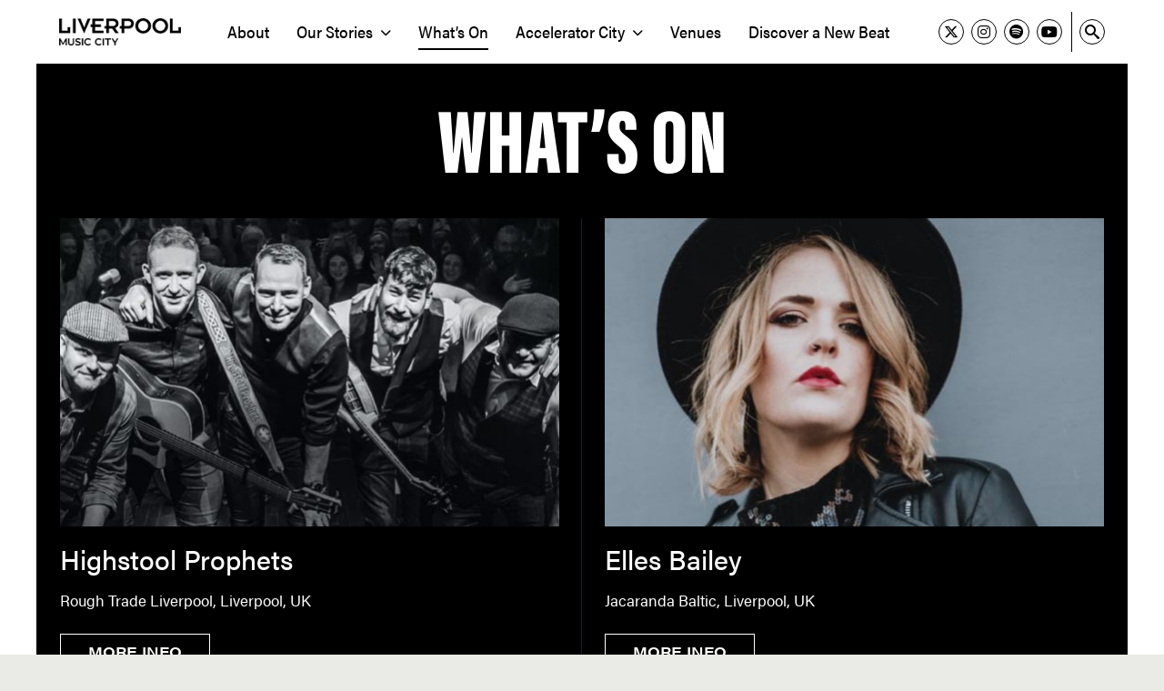

--- FILE ---
content_type: text/html; charset=UTF-8
request_url: https://liverpoolmusiccity.com/whats-on/
body_size: 50702
content:


<!DOCTYPE html>

<html dir="ltr" lang="en-US" prefix="og: https://ogp.me/ns#">

	<head>
        
		<!-- All in One SEO 4.9.3 - aioseo.com -->
	<meta name="robots" content="max-image-preview:large" />
	<link rel="canonical" href="https://liverpoolmusiccity.com/whats-on/" />
	<meta name="generator" content="All in One SEO (AIOSEO) 4.9.3" />
		<meta property="og:locale" content="en_US" />
		<meta property="og:site_name" content="Liverpool Music City -" />
		<meta property="og:type" content="article" />
		<meta property="og:title" content="What’s On - Liverpool Music City" />
		<meta property="og:url" content="https://liverpoolmusiccity.com/whats-on/" />
		<meta property="article:published_time" content="2023-12-08T02:12:53+00:00" />
		<meta property="article:modified_time" content="2026-01-15T13:18:24+00:00" />
		<meta name="twitter:card" content="summary" />
		<meta name="twitter:title" content="What’s On - Liverpool Music City" />
		<script type="application/ld+json" class="aioseo-schema">
			{"@context":"https:\/\/schema.org","@graph":[{"@type":"BreadcrumbList","@id":"https:\/\/liverpoolmusiccity.com\/whats-on\/#breadcrumblist","itemListElement":[{"@type":"ListItem","@id":"https:\/\/liverpoolmusiccity.com#listItem","position":1,"name":"Home","item":"https:\/\/liverpoolmusiccity.com","nextItem":{"@type":"ListItem","@id":"https:\/\/liverpoolmusiccity.com\/whats-on\/#listItem","name":"What\u2019s On"}},{"@type":"ListItem","@id":"https:\/\/liverpoolmusiccity.com\/whats-on\/#listItem","position":2,"name":"What\u2019s On","previousItem":{"@type":"ListItem","@id":"https:\/\/liverpoolmusiccity.com#listItem","name":"Home"}}]},{"@type":"Organization","@id":"https:\/\/liverpoolmusiccity.com\/#organization","name":"Liverpool Music City","url":"https:\/\/liverpoolmusiccity.com\/"},{"@type":"WebPage","@id":"https:\/\/liverpoolmusiccity.com\/whats-on\/#webpage","url":"https:\/\/liverpoolmusiccity.com\/whats-on\/","name":"What\u2019s On - Liverpool Music City","inLanguage":"en-US","isPartOf":{"@id":"https:\/\/liverpoolmusiccity.com\/#website"},"breadcrumb":{"@id":"https:\/\/liverpoolmusiccity.com\/whats-on\/#breadcrumblist"},"datePublished":"2023-12-08T02:12:53+00:00","dateModified":"2026-01-15T13:18:24+00:00"},{"@type":"WebSite","@id":"https:\/\/liverpoolmusiccity.com\/#website","url":"https:\/\/liverpoolmusiccity.com\/","name":"Liverpool Music City","inLanguage":"en-US","publisher":{"@id":"https:\/\/liverpoolmusiccity.com\/#organization"}}]}
		</script>
		<!-- All in One SEO -->


	<!-- This site is optimized with the Yoast SEO plugin v26.7 - https://yoast.com/wordpress/plugins/seo/ -->
	<title>What’s On - Liverpool Music City</title>
	<link rel="canonical" href="https://liverpoolmusiccity.com/whats-on/" />
	<meta property="og:locale" content="en_US" />
	<meta property="og:type" content="article" />
	<meta property="og:title" content="What’s On - Liverpool Music City" />
	<meta property="og:url" content="https://liverpoolmusiccity.com/whats-on/" />
	<meta property="og:site_name" content="Liverpool Music City" />
	<meta property="article:modified_time" content="2026-01-15T13:18:24+00:00" />
	<meta name="twitter:card" content="summary_large_image" />
	<script type="application/ld+json" class="yoast-schema-graph">{"@context":"https://schema.org","@graph":[{"@type":"WebPage","@id":"https://liverpoolmusiccity.com/whats-on/","url":"https://liverpoolmusiccity.com/whats-on/","name":"What’s On - Liverpool Music City","isPartOf":{"@id":"https://liverpoolmusiccity.com/#website"},"datePublished":"2023-12-08T02:12:53+00:00","dateModified":"2026-01-15T13:18:24+00:00","breadcrumb":{"@id":"https://liverpoolmusiccity.com/whats-on/#breadcrumb"},"inLanguage":"en-US","potentialAction":[{"@type":"ReadAction","target":["https://liverpoolmusiccity.com/whats-on/"]}]},{"@type":"BreadcrumbList","@id":"https://liverpoolmusiccity.com/whats-on/#breadcrumb","itemListElement":[{"@type":"ListItem","position":1,"name":"Home","item":"https://liverpoolmusiccity.com/"},{"@type":"ListItem","position":2,"name":"What’s On"}]},{"@type":"WebSite","@id":"https://liverpoolmusiccity.com/#website","url":"https://liverpoolmusiccity.com/","name":"Liverpool Music City","description":"","potentialAction":[{"@type":"SearchAction","target":{"@type":"EntryPoint","urlTemplate":"https://liverpoolmusiccity.com/?s={search_term_string}"},"query-input":{"@type":"PropertyValueSpecification","valueRequired":true,"valueName":"search_term_string"}}],"inLanguage":"en-US"}]}</script>
	<!-- / Yoast SEO plugin. -->


<link rel='dns-prefetch' href='//kit.fontawesome.com' />
<link rel='dns-prefetch' href='//www.googletagmanager.com' />
<style id='wp-img-auto-sizes-contain-inline-css' type='text/css'>
img:is([sizes=auto i],[sizes^="auto," i]){contain-intrinsic-size:3000px 1500px}
/*# sourceURL=wp-img-auto-sizes-contain-inline-css */
</style>
<link rel='stylesheet' id='formidable-css' href='https://liverpoolmusiccity.com/wp-content/plugins/formidable/css/formidableforms.css?ver=1132113' type='text/css' media='all' />
<link rel='stylesheet' id='sbi_styles-css' href='https://liverpoolmusiccity.com/wp-content/plugins/instagram-feed/css/sbi-styles.min.css?ver=6.10.0' type='text/css' media='all' />
<style id='wp-emoji-styles-inline-css' type='text/css'>

	img.wp-smiley, img.emoji {
		display: inline !important;
		border: none !important;
		box-shadow: none !important;
		height: 1em !important;
		width: 1em !important;
		margin: 0 0.07em !important;
		vertical-align: -0.1em !important;
		background: none !important;
		padding: 0 !important;
	}
/*# sourceURL=wp-emoji-styles-inline-css */
</style>
<link rel='stylesheet' id='wp-block-library-css' href='https://liverpoolmusiccity.com/wp-includes/css/dist/block-library/style.min.css?ver=6.9' type='text/css' media='all' />
<style id='global-styles-inline-css' type='text/css'>
:root{--wp--preset--aspect-ratio--square: 1;--wp--preset--aspect-ratio--4-3: 4/3;--wp--preset--aspect-ratio--3-4: 3/4;--wp--preset--aspect-ratio--3-2: 3/2;--wp--preset--aspect-ratio--2-3: 2/3;--wp--preset--aspect-ratio--16-9: 16/9;--wp--preset--aspect-ratio--9-16: 9/16;--wp--preset--color--black: #000000;--wp--preset--color--cyan-bluish-gray: #abb8c3;--wp--preset--color--white: #ffffff;--wp--preset--color--pale-pink: #f78da7;--wp--preset--color--vivid-red: #cf2e2e;--wp--preset--color--luminous-vivid-orange: #ff6900;--wp--preset--color--luminous-vivid-amber: #fcb900;--wp--preset--color--light-green-cyan: #7bdcb5;--wp--preset--color--vivid-green-cyan: #00d084;--wp--preset--color--pale-cyan-blue: #8ed1fc;--wp--preset--color--vivid-cyan-blue: #0693e3;--wp--preset--color--vivid-purple: #9b51e0;--wp--preset--gradient--vivid-cyan-blue-to-vivid-purple: linear-gradient(135deg,rgb(6,147,227) 0%,rgb(155,81,224) 100%);--wp--preset--gradient--light-green-cyan-to-vivid-green-cyan: linear-gradient(135deg,rgb(122,220,180) 0%,rgb(0,208,130) 100%);--wp--preset--gradient--luminous-vivid-amber-to-luminous-vivid-orange: linear-gradient(135deg,rgb(252,185,0) 0%,rgb(255,105,0) 100%);--wp--preset--gradient--luminous-vivid-orange-to-vivid-red: linear-gradient(135deg,rgb(255,105,0) 0%,rgb(207,46,46) 100%);--wp--preset--gradient--very-light-gray-to-cyan-bluish-gray: linear-gradient(135deg,rgb(238,238,238) 0%,rgb(169,184,195) 100%);--wp--preset--gradient--cool-to-warm-spectrum: linear-gradient(135deg,rgb(74,234,220) 0%,rgb(151,120,209) 20%,rgb(207,42,186) 40%,rgb(238,44,130) 60%,rgb(251,105,98) 80%,rgb(254,248,76) 100%);--wp--preset--gradient--blush-light-purple: linear-gradient(135deg,rgb(255,206,236) 0%,rgb(152,150,240) 100%);--wp--preset--gradient--blush-bordeaux: linear-gradient(135deg,rgb(254,205,165) 0%,rgb(254,45,45) 50%,rgb(107,0,62) 100%);--wp--preset--gradient--luminous-dusk: linear-gradient(135deg,rgb(255,203,112) 0%,rgb(199,81,192) 50%,rgb(65,88,208) 100%);--wp--preset--gradient--pale-ocean: linear-gradient(135deg,rgb(255,245,203) 0%,rgb(182,227,212) 50%,rgb(51,167,181) 100%);--wp--preset--gradient--electric-grass: linear-gradient(135deg,rgb(202,248,128) 0%,rgb(113,206,126) 100%);--wp--preset--gradient--midnight: linear-gradient(135deg,rgb(2,3,129) 0%,rgb(40,116,252) 100%);--wp--preset--font-size--small: 13px;--wp--preset--font-size--medium: 20px;--wp--preset--font-size--large: 36px;--wp--preset--font-size--x-large: 42px;--wp--preset--spacing--20: 0.44rem;--wp--preset--spacing--30: 0.67rem;--wp--preset--spacing--40: 1rem;--wp--preset--spacing--50: 1.5rem;--wp--preset--spacing--60: 2.25rem;--wp--preset--spacing--70: 3.38rem;--wp--preset--spacing--80: 5.06rem;--wp--preset--shadow--natural: 6px 6px 9px rgba(0, 0, 0, 0.2);--wp--preset--shadow--deep: 12px 12px 50px rgba(0, 0, 0, 0.4);--wp--preset--shadow--sharp: 6px 6px 0px rgba(0, 0, 0, 0.2);--wp--preset--shadow--outlined: 6px 6px 0px -3px rgb(255, 255, 255), 6px 6px rgb(0, 0, 0);--wp--preset--shadow--crisp: 6px 6px 0px rgb(0, 0, 0);}:where(.is-layout-flex){gap: 0.5em;}:where(.is-layout-grid){gap: 0.5em;}body .is-layout-flex{display: flex;}.is-layout-flex{flex-wrap: wrap;align-items: center;}.is-layout-flex > :is(*, div){margin: 0;}body .is-layout-grid{display: grid;}.is-layout-grid > :is(*, div){margin: 0;}:where(.wp-block-columns.is-layout-flex){gap: 2em;}:where(.wp-block-columns.is-layout-grid){gap: 2em;}:where(.wp-block-post-template.is-layout-flex){gap: 1.25em;}:where(.wp-block-post-template.is-layout-grid){gap: 1.25em;}.has-black-color{color: var(--wp--preset--color--black) !important;}.has-cyan-bluish-gray-color{color: var(--wp--preset--color--cyan-bluish-gray) !important;}.has-white-color{color: var(--wp--preset--color--white) !important;}.has-pale-pink-color{color: var(--wp--preset--color--pale-pink) !important;}.has-vivid-red-color{color: var(--wp--preset--color--vivid-red) !important;}.has-luminous-vivid-orange-color{color: var(--wp--preset--color--luminous-vivid-orange) !important;}.has-luminous-vivid-amber-color{color: var(--wp--preset--color--luminous-vivid-amber) !important;}.has-light-green-cyan-color{color: var(--wp--preset--color--light-green-cyan) !important;}.has-vivid-green-cyan-color{color: var(--wp--preset--color--vivid-green-cyan) !important;}.has-pale-cyan-blue-color{color: var(--wp--preset--color--pale-cyan-blue) !important;}.has-vivid-cyan-blue-color{color: var(--wp--preset--color--vivid-cyan-blue) !important;}.has-vivid-purple-color{color: var(--wp--preset--color--vivid-purple) !important;}.has-black-background-color{background-color: var(--wp--preset--color--black) !important;}.has-cyan-bluish-gray-background-color{background-color: var(--wp--preset--color--cyan-bluish-gray) !important;}.has-white-background-color{background-color: var(--wp--preset--color--white) !important;}.has-pale-pink-background-color{background-color: var(--wp--preset--color--pale-pink) !important;}.has-vivid-red-background-color{background-color: var(--wp--preset--color--vivid-red) !important;}.has-luminous-vivid-orange-background-color{background-color: var(--wp--preset--color--luminous-vivid-orange) !important;}.has-luminous-vivid-amber-background-color{background-color: var(--wp--preset--color--luminous-vivid-amber) !important;}.has-light-green-cyan-background-color{background-color: var(--wp--preset--color--light-green-cyan) !important;}.has-vivid-green-cyan-background-color{background-color: var(--wp--preset--color--vivid-green-cyan) !important;}.has-pale-cyan-blue-background-color{background-color: var(--wp--preset--color--pale-cyan-blue) !important;}.has-vivid-cyan-blue-background-color{background-color: var(--wp--preset--color--vivid-cyan-blue) !important;}.has-vivid-purple-background-color{background-color: var(--wp--preset--color--vivid-purple) !important;}.has-black-border-color{border-color: var(--wp--preset--color--black) !important;}.has-cyan-bluish-gray-border-color{border-color: var(--wp--preset--color--cyan-bluish-gray) !important;}.has-white-border-color{border-color: var(--wp--preset--color--white) !important;}.has-pale-pink-border-color{border-color: var(--wp--preset--color--pale-pink) !important;}.has-vivid-red-border-color{border-color: var(--wp--preset--color--vivid-red) !important;}.has-luminous-vivid-orange-border-color{border-color: var(--wp--preset--color--luminous-vivid-orange) !important;}.has-luminous-vivid-amber-border-color{border-color: var(--wp--preset--color--luminous-vivid-amber) !important;}.has-light-green-cyan-border-color{border-color: var(--wp--preset--color--light-green-cyan) !important;}.has-vivid-green-cyan-border-color{border-color: var(--wp--preset--color--vivid-green-cyan) !important;}.has-pale-cyan-blue-border-color{border-color: var(--wp--preset--color--pale-cyan-blue) !important;}.has-vivid-cyan-blue-border-color{border-color: var(--wp--preset--color--vivid-cyan-blue) !important;}.has-vivid-purple-border-color{border-color: var(--wp--preset--color--vivid-purple) !important;}.has-vivid-cyan-blue-to-vivid-purple-gradient-background{background: var(--wp--preset--gradient--vivid-cyan-blue-to-vivid-purple) !important;}.has-light-green-cyan-to-vivid-green-cyan-gradient-background{background: var(--wp--preset--gradient--light-green-cyan-to-vivid-green-cyan) !important;}.has-luminous-vivid-amber-to-luminous-vivid-orange-gradient-background{background: var(--wp--preset--gradient--luminous-vivid-amber-to-luminous-vivid-orange) !important;}.has-luminous-vivid-orange-to-vivid-red-gradient-background{background: var(--wp--preset--gradient--luminous-vivid-orange-to-vivid-red) !important;}.has-very-light-gray-to-cyan-bluish-gray-gradient-background{background: var(--wp--preset--gradient--very-light-gray-to-cyan-bluish-gray) !important;}.has-cool-to-warm-spectrum-gradient-background{background: var(--wp--preset--gradient--cool-to-warm-spectrum) !important;}.has-blush-light-purple-gradient-background{background: var(--wp--preset--gradient--blush-light-purple) !important;}.has-blush-bordeaux-gradient-background{background: var(--wp--preset--gradient--blush-bordeaux) !important;}.has-luminous-dusk-gradient-background{background: var(--wp--preset--gradient--luminous-dusk) !important;}.has-pale-ocean-gradient-background{background: var(--wp--preset--gradient--pale-ocean) !important;}.has-electric-grass-gradient-background{background: var(--wp--preset--gradient--electric-grass) !important;}.has-midnight-gradient-background{background: var(--wp--preset--gradient--midnight) !important;}.has-small-font-size{font-size: var(--wp--preset--font-size--small) !important;}.has-medium-font-size{font-size: var(--wp--preset--font-size--medium) !important;}.has-large-font-size{font-size: var(--wp--preset--font-size--large) !important;}.has-x-large-font-size{font-size: var(--wp--preset--font-size--x-large) !important;}
/*# sourceURL=global-styles-inline-css */
</style>

<style id='classic-theme-styles-inline-css' type='text/css'>
/*! This file is auto-generated */
.wp-block-button__link{color:#fff;background-color:#32373c;border-radius:9999px;box-shadow:none;text-decoration:none;padding:calc(.667em + 2px) calc(1.333em + 2px);font-size:1.125em}.wp-block-file__button{background:#32373c;color:#fff;text-decoration:none}
/*# sourceURL=/wp-includes/css/classic-themes.min.css */
</style>
<style id='font-awesome-svg-styles-default-inline-css' type='text/css'>
.svg-inline--fa {
  display: inline-block;
  height: 1em;
  overflow: visible;
  vertical-align: -.125em;
}
/*# sourceURL=font-awesome-svg-styles-default-inline-css */
</style>
<link rel='stylesheet' id='font-awesome-svg-styles-css' href='https://liverpoolmusiccity.com/wp-content/uploads/font-awesome/v6.5.1/css/svg-with-js.css' type='text/css' media='all' />
<style id='font-awesome-svg-styles-inline-css' type='text/css'>
   .wp-block-font-awesome-icon svg::before,
   .wp-rich-text-font-awesome-icon svg::before {content: unset;}
/*# sourceURL=font-awesome-svg-styles-inline-css */
</style>
<link rel='stylesheet' id='forms-for-campaign-monitor-custom_cm_monitor_css-css' href='https://liverpoolmusiccity.com/wp-content/plugins/forms-for-campaign-monitor/forms/views/public/css/app.css?ver=1.0.0' type='text/css' media='all' />
<link rel='stylesheet' id='wp-pagenavi-css' href='https://liverpoolmusiccity.com/wp-content/plugins/wp-pagenavi/pagenavi-css.css?ver=2.70' type='text/css' media='all' />
<script defer crossorigin="anonymous" type="text/javascript" src="https://kit.fontawesome.com/4e0bb10fe2.js" id="font-awesome-official-js"></script>
<link rel="https://api.w.org/" href="https://liverpoolmusiccity.com/wp-json/" /><link rel="alternate" title="JSON" type="application/json" href="https://liverpoolmusiccity.com/wp-json/wp/v2/pages/3331" /><link rel="EditURI" type="application/rsd+xml" title="RSD" href="https://liverpoolmusiccity.com/xmlrpc.php?rsd" />
<meta name="generator" content="WordPress 6.9" />
<link rel='shortlink' href='https://liverpoolmusiccity.com/?p=3331' />
<meta name="generator" content="Site Kit by Google 1.170.0" />        <link rel="icon" type="image/png" href="https://liverpoolmusiccity.com/wp-content/themes/musiccity/favicon.png">
        <link rel="stylesheet" href="https://use.typekit.net/miw6kcv.css">
        <link rel="stylesheet" href="https://use.typekit.net/zkn2ujf.css">

        <link rel="stylesheet" href="https://use.typekit.net/ugb1uof.css">
        <link rel="stylesheet" type="text/css" href="https://liverpoolmusiccity.com/wp-content/themes/musiccity/style.css?v=555185873">
        <link rel="stylesheet" href="//cdnjs.cloudflare.com/ajax/libs/fancybox/2.1.5/jquery.fancybox.min.css">
        <meta name="viewport" content="width=device-width, initial-scale=1, maximum-scale=1, user-scalable=no">

        <!-- Google tag (gtag.js) --> 
        <script async src="https://www.googletagmanager.com/gtag/js?id=G-W712Z9SPGR"></script> 
        <script> window.dataLayer = window.dataLayer || []; function gtag(){dataLayer.push(arguments);} gtag('js', new Date()); gtag('config', 'G-W712Z9SPGR'); </script>

        <!-- Facebook Pixel Code -->
        <script>
            !function(f,b,e,v,n,t,s){
                if(f.fbq)return;n=f.fbq=function(){n.callMethod?
                n.callMethod.apply(n,arguments):n.queue.push(arguments)};
                if(!f._fbq)f._fbq=n;n.push=n;n.loaded=!0;n.version='2.0';
                n.queue=[];t=b.createElement(e);t.async=!0;
                t.src=v;s=b.getElementsByTagName(e)[0];
                s.parentNode.insertBefore(t,s)
            }(window,document,'script','https://connect.facebook.net/en_US/fbevents.js');
            fbq('init', '779490260672820');
            fbq('track', 'PageView');
        </script>
        <noscript>
            <img height="1" width="1" src="https://www.facebook.com/tr?id=779490260672820&ev=PageView&noscript=1"/>
        </noscript>
        <!-- End Facebook Pixel Code -->
        
	</head>

	<body class="wp-singular page-template page-template-page-whats-on page-template-page-whats-on-php page page-id-3331 wp-theme-musiccity sp-easy-accordion-enabled modula-best-grid-gallery">

		<header id="site-header" class="header-footer-group" role="banner">

            <div class="header-inner container clearfix row">

                <div class="col col-auto my-auto">
                    <a href="https://liverpoolmusiccity.com">
                        <img class="logo" src= "https://liverpoolmusiccity.com/wp-content/themes/musiccity/images/logo.png">
                    </a>
                </div>

                <nav class="col col-auto my-auto">
                    <ul id="menu-main-menu" class="main-menu"><li class=' menu-item menu-item-type-post_type menu-item-object-page'><a href="https://liverpoolmusiccity.com/about/"><span>About</span></a></li>
<li class=' menu-item menu-item-type-post_type menu-item-object-page menu-item-has-children'><a href="https://liverpoolmusiccity.com/our-stories/"><span>Our Stories<i class="fa fa-chevron-down"></i></span></a>
<ul class="sub-menu">
<li class=' menu-item menu-item-type-taxonomy menu-item-object-category'><a href="https://liverpoolmusiccity.com/category/legendary/"><span>Legendary</span></a></li>
<li class=' menu-item menu-item-type-post_type menu-item-object-page'><a href="https://liverpoolmusiccity.com/business-of-music/"><span>Business Of Music</span></a></li>
<li class=' menu-item menu-item-type-taxonomy menu-item-object-category'><a href="https://liverpoolmusiccity.com/category/the-culture-of-music/"><span>The Culture of Music</span></a></li>
<li class=' menu-item menu-item-type-taxonomy menu-item-object-category'><a href="https://liverpoolmusiccity.com/category/spotlight/"><span>Spotlight</span></a></li>
<li class=' menu-item menu-item-type-taxonomy menu-item-object-category'><a href="https://liverpoolmusiccity.com/category/creators-connect/"><span>Creators Connect</span></a></li>
<li class=' menu-item menu-item-type-taxonomy menu-item-object-category'><a href="https://liverpoolmusiccity.com/category/my-playlist/"><span>My Playlist</span></a></li>
<li class=' menu-item menu-item-type-taxonomy menu-item-object-category'><a href="https://liverpoolmusiccity.com/category/out-and-about/"><span>Out and About</span></a></li>
<li class=' menu-item menu-item-type-taxonomy menu-item-object-category'><a href="https://liverpoolmusiccity.com/category/sounds-of-the-underground/"><span>Sounds of the Underground</span></a></li>
</ul>
</li>
<li class=' menu-item menu-item-type-post_type menu-item-object-page current-menu-item page_item page-item-3331 current_page_item'><a href="https://liverpoolmusiccity.com/whats-on/"><span>What’s On</span></a></li>
<li class=' menu-item menu-item-type-post_type menu-item-object-page menu-item-has-children'><a href="https://liverpoolmusiccity.com/accelerator-city/"><span>Accelerator City<i class="fa fa-chevron-down"></i></span></a>
<ul class="sub-menu">
<li class=' menu-item menu-item-type-post_type menu-item-object-page'><a href="https://liverpoolmusiccity.com/expedition-one/"><span>Expedition One: Headline Industry Summit</span></a></li>
<li class=' menu-item menu-item-type-post_type menu-item-object-page'><a href="https://liverpoolmusiccity.com/act-1-5/"><span>Act 1.5: Three Nights Of Live Music</span></a></li>
</ul>
</li>
<li class=' menu-item menu-item-type-post_type menu-item-object-page'><a href="https://liverpoolmusiccity.com/venues/"><span>Venues</span></a></li>
<li class=' menu-item menu-item-type-post_type menu-item-object-page'><a href="https://liverpoolmusiccity.com/discover-a-new-beat/"><span>Discover a New Beat</span></a></li>
</ul>                </nav>

                <div class="header-right col col-auto my-auto ml-auto">
                    <div class="row">
                        <div class="header-social social-links col col-auto my-auto">
                            <div class="row">
                                                                                                <div class="col col-auto">
                                    <a href="https://x.com/Lpool_MusicCity" target="_blank">
                                        <i class="fa-brands fa-x-twitter"></i>
                                    </a>
                                </div>
                                                                                                <div class="col col-auto">
                                    <a href="https://www.instagram.com/liverpoolmusiccity/" target="_blank">
                                        <i class="fa-brands fa-instagram"></i>
                                    </a>
                                </div>
                                                                                                                                <div class="col col-auto">
                                    <a href="https://open.spotify.com/playlist/4XRC0OvkiqvBzmtN4zNGng" target="_blank">
                                        <i class="fa-brands fa-spotify"></i>
                                    </a>
                                </div>
                                                                                                                                <div class="col col-auto">
                                    <a href="https://www.youtube.com/@LiverpoolMusicCity" target="_blank">
                                        <i class="fa-brands fa-youtube"></i>
                                    </a>
                                </div>
                                                            </div>

                        </div>
                        <div class="header-search col col-auto my-auto">
                            <div class="col col-auto">
                                <span class="header-search-toggle header-search-icon">
                                    <i class="icon-search"></i>
                                </span>
                            </div>
                        </div>
                    </div>
                </div>


            </div>


            <div class="responsive-nav-container container">
                <div class="responsive-nav-toggle">
                    <strong>Menu</strong>
                    <i class="fa-solid fa-bars"></i>
                </div>

                <div id="responsive-nav">
                    <div class="responsive-nav-inner">
                    <ul id="menu-main-menu-1" class="responsive-nav-menu"><li id="menu-item-3323" class="menu-item menu-item-type-post_type menu-item-object-page menu-item-3323"><a href="https://liverpoolmusiccity.com/about/">About</a></li>
<li id="menu-item-3373" class="menu-item menu-item-type-post_type menu-item-object-page menu-item-has-children menu-item-3373"><a href="https://liverpoolmusiccity.com/our-stories/">Our Stories</a>
<ul class="sub-menu">
	<li id="menu-item-3542" class="menu-item menu-item-type-taxonomy menu-item-object-category menu-item-3542"><a href="https://liverpoolmusiccity.com/category/legendary/">Legendary</a></li>
	<li id="menu-item-3548" class="menu-item menu-item-type-post_type menu-item-object-page menu-item-3548"><a href="https://liverpoolmusiccity.com/business-of-music/">Business Of Music</a></li>
	<li id="menu-item-3547" class="menu-item menu-item-type-taxonomy menu-item-object-category menu-item-3547"><a href="https://liverpoolmusiccity.com/category/the-culture-of-music/">The Culture of Music</a></li>
	<li id="menu-item-3546" class="menu-item menu-item-type-taxonomy menu-item-object-category menu-item-3546"><a href="https://liverpoolmusiccity.com/category/spotlight/">Spotlight</a></li>
	<li id="menu-item-3541" class="menu-item menu-item-type-taxonomy menu-item-object-category menu-item-3541"><a href="https://liverpoolmusiccity.com/category/creators-connect/">Creators Connect</a></li>
	<li id="menu-item-3543" class="menu-item menu-item-type-taxonomy menu-item-object-category menu-item-3543"><a href="https://liverpoolmusiccity.com/category/my-playlist/">My Playlist</a></li>
	<li id="menu-item-3544" class="menu-item menu-item-type-taxonomy menu-item-object-category menu-item-3544"><a href="https://liverpoolmusiccity.com/category/out-and-about/">Out and About</a></li>
	<li id="menu-item-3545" class="menu-item menu-item-type-taxonomy menu-item-object-category menu-item-3545"><a href="https://liverpoolmusiccity.com/category/sounds-of-the-underground/">Sounds of the Underground</a></li>
</ul>
</li>
<li id="menu-item-3333" class="menu-item menu-item-type-post_type menu-item-object-page current-menu-item page_item page-item-3331 current_page_item menu-item-3333"><a href="https://liverpoolmusiccity.com/whats-on/" aria-current="page">What’s On</a></li>
<li id="menu-item-7945" class="menu-item menu-item-type-post_type menu-item-object-page menu-item-has-children menu-item-7945"><a href="https://liverpoolmusiccity.com/accelerator-city/">Accelerator City</a>
<ul class="sub-menu">
	<li id="menu-item-8681" class="menu-item menu-item-type-post_type menu-item-object-page menu-item-8681"><a href="https://liverpoolmusiccity.com/expedition-one/">Expedition One: Headline Industry Summit</a></li>
	<li id="menu-item-8682" class="menu-item menu-item-type-post_type menu-item-object-page menu-item-8682"><a href="https://liverpoolmusiccity.com/act-1-5/">Act 1.5: Three Nights Of Live Music</a></li>
</ul>
</li>
<li id="menu-item-3079" class="menu-item menu-item-type-post_type menu-item-object-page menu-item-3079"><a href="https://liverpoolmusiccity.com/venues/">Venues</a></li>
<li id="menu-item-3551" class="menu-item menu-item-type-post_type menu-item-object-page menu-item-3551"><a href="https://liverpoolmusiccity.com/discover-a-new-beat/">Discover a New Beat</a></li>
</ul>                    </div>
                </div>          
            </div>     


        </header><!-- #site-header -->
        <div id="content">

<div class="featured-post-block-container container">
    <div class="whats-on-featured-block" style="background-color: #000000">
       
        <h1 class="page-header">What’s On</h1>
        <div class="block-items block-items-2-wide">
                                            <div class="block-item">
                    <div class="item-image">
                                                <img src="https://liverpoolmusiccity.com/wp-content/uploads/2026/01/Highstool-Prophets.jpg"/>
                        <a class="item-image-link" href="https://www.songkick.com/concerts/42664439-highstool-prophets-at-o2-academy-liverpool?utm_source=60378&utm_medium=partner" target="_blank"></a>
                    </div>
                    <div class="item-content">
                        <div class="item-text-content">
                            <h4 class="item-title"><a href="https://www.songkick.com/concerts/42664439-highstool-prophets-at-o2-academy-liverpool?utm_source=60378&utm_medium=partner" target="_blank">Highstool Prophets</a></h4>
                                                        <div class="item-text">Rough Trade Liverpool, Liverpool, UK</div>
                                                    </div>
                        <a class="item-button button" href="https://www.songkick.com/concerts/42664439-highstool-prophets-at-o2-academy-liverpool?utm_source=60378&utm_medium=partner" target="_blank">More Info</a>
                    </div>
                </div>
                                            <div class="block-item">
                    <div class="item-image">
                                                <img src="https://liverpoolmusiccity.com/wp-content/uploads/2026/01/Elles-Bailey.jpg"/>
                        <a class="item-image-link" href="https://www.songkick.com/concerts/42865883-elles-bailey-at-jacaranda?utm_source=60378&utm_medium=partner" target="_blank"></a>
                    </div>
                    <div class="item-content">
                        <div class="item-text-content">
                            <h4 class="item-title"><a href="https://www.songkick.com/concerts/42865883-elles-bailey-at-jacaranda?utm_source=60378&utm_medium=partner" target="_blank">Elles Bailey</a></h4>
                                                        <div class="item-text">Jacaranda Baltic, Liverpool, UK</div>
                                                    </div>
                        <a class="item-button button" href="https://www.songkick.com/concerts/42865883-elles-bailey-at-jacaranda?utm_source=60378&utm_medium=partner" target="_blank">More Info</a>
                    </div>
                </div>
                    </div>

    </div>
</div>


<div class="page-content full-width no-sidebar container">
    <div class="page-content-inner">
        <div class="page-content-article-container">
            
             

            
            <div class="whats-on-month not-in-view">
                <h2 class="whats-on-month-title not-in-view">January</h2>
                <div class="whats-on-items row">
                                            <div id="then-jerico-at-o2-academy-2-liverpool-january-17-2026" class="whats-on-item not-in-view col col-6">
                            <div class="item-date whats-on-item-date">Saturday 17 Jan</div>
                            <h3 class="item-title whats-on-item-title"><a href="https://www.songkick.com/concerts/42556064-then-jerico-at-o2-academy-2-liverpool?utm_source=60378&utm_medium=partner" target="_blank">Then Jerico at O2 Academy 2 Liverpool (January 17, 2026)</a></h3>
                                                        <div class="whats-on-item-times row">
                                <div class="col">19:00:00</div>
                                                            </div>
                            <a href="https://www.songkick.com/concerts/42556064-then-jerico-at-o2-academy-2-liverpool?utm_source=60378&utm_medium=partner" target="_blank" class="button whats-on-item-link">More Info</a>
                        </div>
                                            <div id="the-classic-rock-show-2026" class="whats-on-item not-in-view col col-6">
                            <div class="item-date whats-on-item-date">Saturday 17 Jan</div>
                            <h3 class="item-title whats-on-item-title"><a href="https://www.songkick.com/festivals/3224066-classic-rock-show/id/42715234-the-classic-rock-show-2026?utm_source=60378&utm_medium=partner" target="_blank">The Classic Rock Show 2026</a></h3>
                                                        <div class="whats-on-item-times row">
                                <div class="col">19:00:00</div>
                                                            </div>
                            <a href="https://www.songkick.com/festivals/3224066-classic-rock-show/id/42715234-the-classic-rock-show-2026?utm_source=60378&utm_medium=partner" target="_blank" class="button whats-on-item-link">More Info</a>
                        </div>
                                            <div id="furnace-at-camp-and-furnace-january-17-2026" class="whats-on-item not-in-view col col-6">
                            <div class="item-date whats-on-item-date">Saturday 17 Jan</div>
                            <h3 class="item-title whats-on-item-title"><a href="https://www.songkick.com/concerts/42898970-furnace-at-camp-and-furnace?utm_source=60378&utm_medium=partner" target="_blank">Furnace at Camp And Furnace (January 17, 2026)</a></h3>
                                                        <div class="whats-on-item-times row">
                                <div class="col"></div>
                                                            </div>
                            <a href="https://www.songkick.com/concerts/42898970-furnace-at-camp-and-furnace?utm_source=60378&utm_medium=partner" target="_blank" class="button whats-on-item-link">More Info</a>
                        </div>
                                            <div id="two-blinks-i-love-you-at-jacaranda-baltic-january-17-2026" class="whats-on-item not-in-view col col-6">
                            <div class="item-date whats-on-item-date">Saturday 17 Jan</div>
                            <h3 class="item-title whats-on-item-title"><a href="https://www.songkick.com/concerts/42951150-two-blinks-i-love-you-at-jacaranda-baltic?utm_source=60378&utm_medium=partner" target="_blank">two blinks, i love you at Jacaranda Baltic (January 17, 2026)</a></h3>
                                                        <div class="whats-on-item-times row">
                                <div class="col">19:00:00</div>
                                                            </div>
                            <a href="https://www.songkick.com/concerts/42951150-two-blinks-i-love-you-at-jacaranda-baltic?utm_source=60378&utm_medium=partner" target="_blank" class="button whats-on-item-link">More Info</a>
                        </div>
                                            <div id="elles-bailey-at-the-jacaranda-january-18-2026" class="whats-on-item not-in-view col col-6">
                            <div class="item-date whats-on-item-date">Sunday 18 Jan</div>
                            <h3 class="item-title whats-on-item-title"><a href="https://www.songkick.com/concerts/42865883-elles-bailey-at-jacaranda?utm_source=60378&utm_medium=partner" target="_blank">Elles Bailey at The Jacaranda (January 18, 2026)</a></h3>
                                                        <div class="whats-on-item-times row">
                                <div class="col">19:00:00</div>
                                                            </div>
                            <a href="https://www.songkick.com/concerts/42865883-elles-bailey-at-jacaranda?utm_source=60378&utm_medium=partner" target="_blank" class="button whats-on-item-link">More Info</a>
                        </div>
                                            <div id="nathan-evans-at-jacaranda-baltic-january-19-2026" class="whats-on-item not-in-view col col-6">
                            <div class="item-date whats-on-item-date">Monday 19 Jan</div>
                            <h3 class="item-title whats-on-item-title"><a href="https://www.songkick.com/concerts/42960465-nathan-evans-at-jacaranda-baltic?utm_source=60378&utm_medium=partner" target="_blank">Nathan Evans at Jacaranda Baltic (January 19, 2026)</a></h3>
                                                        <div class="whats-on-item-times row">
                                <div class="col">19:00:00</div>
                                                            </div>
                            <a href="https://www.songkick.com/concerts/42960465-nathan-evans-at-jacaranda-baltic?utm_source=60378&utm_medium=partner" target="_blank" class="button whats-on-item-link">More Info</a>
                        </div>
                                            <div id="gary-delaney-at-royal-court-studio-january-20-2026" class="whats-on-item not-in-view col col-6">
                            <div class="item-date whats-on-item-date">Tuesday 20 Jan</div>
                            <h3 class="item-title whats-on-item-title"><a href="https://www.songkick.com/concerts/42861644-gary-delaney-at-royal-court-studio?utm_source=60378&utm_medium=partner" target="_blank">Gary Delaney at Royal Court Studio (January 20, 2026)</a></h3>
                                                        <div class="whats-on-item-times row">
                                <div class="col">18:30:00</div>
                                                            </div>
                            <a href="https://www.songkick.com/concerts/42861644-gary-delaney-at-royal-court-studio?utm_source=60378&utm_medium=partner" target="_blank" class="button whats-on-item-link">More Info</a>
                        </div>
                                            <div id="cavetown-at-rough-trade-liverpool-january-20-2026" class="whats-on-item not-in-view col col-6">
                            <div class="item-date whats-on-item-date">Tuesday 20 Jan</div>
                            <h3 class="item-title whats-on-item-title"><a href="https://www.songkick.com/concerts/42884834-cavetown-at-rough-trade-liverpool?utm_source=60378&utm_medium=partner" target="_blank">Cavetown at Rough Trade Liverpool (January 20, 2026)</a></h3>
                                                        <div class="whats-on-item-times row">
                                <div class="col">19:00:00</div>
                                                            </div>
                            <a href="https://www.songkick.com/concerts/42884834-cavetown-at-rough-trade-liverpool?utm_source=60378&utm_medium=partner" target="_blank" class="button whats-on-item-link">More Info</a>
                        </div>
                                            <div id="kid-kapichi-at-rough-trade-liverpool-january-21-2026" class="whats-on-item not-in-view col col-6">
                            <div class="item-date whats-on-item-date">Wednesday 21 Jan</div>
                            <h3 class="item-title whats-on-item-title"><a href="https://www.songkick.com/concerts/42850347-kid-kapichi-at-rough-trade-liverpool?utm_source=60378&utm_medium=partner" target="_blank">Kid Kapichi at Rough Trade Liverpool (January 21, 2026)</a></h3>
                                                        <div class="whats-on-item-times row">
                                <div class="col">19:00:00</div>
                                                            </div>
                            <a href="https://www.songkick.com/concerts/42850347-kid-kapichi-at-rough-trade-liverpool?utm_source=60378&utm_medium=partner" target="_blank" class="button whats-on-item-link">More Info</a>
                        </div>
                                            <div id="the-wran-at-kazimier-stockroom-january-21-2026" class="whats-on-item not-in-view col col-6">
                            <div class="item-date whats-on-item-date">Wednesday 21 Jan</div>
                            <h3 class="item-title whats-on-item-title"><a href="https://www.songkick.com/concerts/42865424-wran-at-kazimier-stockroom?utm_source=60378&utm_medium=partner" target="_blank">The Wran at Kazimier Stockroom (January 21, 2026)</a></h3>
                                                        <div class="whats-on-item-times row">
                                <div class="col"></div>
                                                            </div>
                            <a href="https://www.songkick.com/concerts/42865424-wran-at-kazimier-stockroom?utm_source=60378&utm_medium=partner" target="_blank" class="button whats-on-item-link">More Info</a>
                        </div>
                                            <div id="ksenija-sidorova-liverpool-philharmonic-orchestra-and-andris-poga-at-liverpool-philharmonic-hall-january-22-2026" class="whats-on-item not-in-view col col-6">
                            <div class="item-date whats-on-item-date">Thursday 22 Jan</div>
                            <h3 class="item-title whats-on-item-title"><a href="https://www.songkick.com/concerts/42729387-ksenija-sidorova-at-liverpool-philharmonic-hall?utm_source=60378&utm_medium=partner" target="_blank">Ksenija Sidorova, Liverpool Philharmonic Orchestra, and Andris Poga at Liverpool Philharmonic Hall (January 22, 2026)</a></h3>
                                                        <div class="whats-on-item-times row">
                                <div class="col"></div>
                                                            </div>
                            <a href="https://www.songkick.com/concerts/42729387-ksenija-sidorova-at-liverpool-philharmonic-hall?utm_source=60378&utm_medium=partner" target="_blank" class="button whats-on-item-link">More Info</a>
                        </div>
                                            <div id="chris-stapleton-experience-at-o2-academy-2-liverpool-january-23-2026" class="whats-on-item not-in-view col col-6">
                            <div class="item-date whats-on-item-date">Friday 23 Jan</div>
                            <h3 class="item-title whats-on-item-title"><a href="https://www.songkick.com/concerts/42773402-chris-stapleton-experience-at-o2-academy-liverpool?utm_source=60378&utm_medium=partner" target="_blank">Chris Stapleton Experience at O2 Academy 2 Liverpool (January 23, 2026)</a></h3>
                                                        <div class="whats-on-item-times row">
                                <div class="col">19:00:00</div>
                                                            </div>
                            <a href="https://www.songkick.com/concerts/42773402-chris-stapleton-experience-at-o2-academy-liverpool?utm_source=60378&utm_medium=partner" target="_blank" class="button whats-on-item-link">More Info</a>
                        </div>
                                            <div id="disco-inferno-at-dysco-liverpool-january-23-2026" class="whats-on-item not-in-view col col-6">
                            <div class="item-date whats-on-item-date">Friday 23 Jan</div>
                            <h3 class="item-title whats-on-item-title"><a href="https://www.songkick.com/concerts/42967485-disco-inferno-at-dysco-liverpool?utm_source=60378&utm_medium=partner" target="_blank">Disco Inferno at Dysco Liverpool (January 23, 2026)</a></h3>
                                                        <div class="whats-on-item-times row">
                                <div class="col"></div>
                                                            </div>
                            <a href="https://www.songkick.com/concerts/42967485-disco-inferno-at-dysco-liverpool?utm_source=60378&utm_medium=partner" target="_blank" class="button whats-on-item-link">More Info</a>
                        </div>
                                            <div id="marky-ramone-at-arts-club-january-24-2026" class="whats-on-item not-in-view col col-6">
                            <div class="item-date whats-on-item-date">Saturday 24 Jan</div>
                            <h3 class="item-title whats-on-item-title"><a href="https://www.songkick.com/concerts/42788225-marky-ramone-at-arts-club?utm_source=60378&utm_medium=partner" target="_blank">Marky Ramone at Arts Club (January 24, 2026)</a></h3>
                                                        <div class="whats-on-item-times row">
                                <div class="col"></div>
                                                            </div>
                            <a href="https://www.songkick.com/concerts/42788225-marky-ramone-at-arts-club?utm_source=60378&utm_medium=partner" target="_blank" class="button whats-on-item-link">More Info</a>
                        </div>
                                            <div id="marky-ramones-blitzkrieg-at-the-loft-arts-club-january-24-2026" class="whats-on-item not-in-view col col-6">
                            <div class="item-date whats-on-item-date">Saturday 24 Jan</div>
                            <h3 class="item-title whats-on-item-title"><a href="https://www.songkick.com/concerts/42788335-marky-ramones-blitzkrieg-at-loft-arts-club?utm_source=60378&utm_medium=partner" target="_blank">Marky Ramones Blitzkrieg at The Loft, Arts Club (January 24, 2026)</a></h3>
                                                        <div class="whats-on-item-times row">
                                <div class="col">19:00:00</div>
                                                            </div>
                            <a href="https://www.songkick.com/concerts/42788335-marky-ramones-blitzkrieg-at-loft-arts-club?utm_source=60378&utm_medium=partner" target="_blank" class="button whats-on-item-link">More Info</a>
                        </div>
                                            <div id="mama-genesis-at-capstone-theatre-liverpool-hope-university-january-24-2026" class="whats-on-item not-in-view col col-6">
                            <div class="item-date whats-on-item-date">Saturday 24 Jan</div>
                            <h3 class="item-title whats-on-item-title"><a href="https://www.songkick.com/concerts/42870172-mamagenesis-at-capstone-theatre-liverpool-hope-university?utm_source=60378&utm_medium=partner" target="_blank">Mama-Genesis at Capstone Theatre, Liverpool Hope University (January 24, 2026)</a></h3>
                                                        <div class="whats-on-item-times row">
                                <div class="col">19:00:00</div>
                                                            </div>
                            <a href="https://www.songkick.com/concerts/42870172-mamagenesis-at-capstone-theatre-liverpool-hope-university?utm_source=60378&utm_medium=partner" target="_blank" class="button whats-on-item-link">More Info</a>
                        </div>
                                            <div id="hannah-laing-at-liverpool-tba-january-24-2026" class="whats-on-item not-in-view col col-6">
                            <div class="item-date whats-on-item-date">Saturday 24 Jan</div>
                            <h3 class="item-title whats-on-item-title"><a href="https://www.songkick.com/concerts/42878131-hannah-laing-at-exhibition-centre-liverpool?utm_source=60378&utm_medium=partner" target="_blank">Hannah Laing at Liverpool, Tba (January 24, 2026)</a></h3>
                                                        <div class="whats-on-item-times row">
                                <div class="col"></div>
                                                            </div>
                            <a href="https://www.songkick.com/concerts/42878131-hannah-laing-at-exhibition-centre-liverpool?utm_source=60378&utm_medium=partner" target="_blank" class="button whats-on-item-link">More Info</a>
                        </div>
                                            <div id="sky-valley-mistress-at-jacaranda-record-store-january-24-2026" class="whats-on-item not-in-view col col-6">
                            <div class="item-date whats-on-item-date">Saturday 24 Jan</div>
                            <h3 class="item-title whats-on-item-title"><a href="https://www.songkick.com/concerts/42902555-sky-valley-mistress-at-jacaranda-record-store?utm_source=60378&utm_medium=partner" target="_blank">Sky Valley Mistress at Jacaranda Record Store (January 24, 2026)</a></h3>
                                                        <div class="whats-on-item-times row">
                                <div class="col">18:30:00</div>
                                                            </div>
                            <a href="https://www.songkick.com/concerts/42902555-sky-valley-mistress-at-jacaranda-record-store?utm_source=60378&utm_medium=partner" target="_blank" class="button whats-on-item-link">More Info</a>
                        </div>
                                            <div id="broken-3-ways-healer-of-bastards-crime-brulee-and-77-spears-at-outpost-january-24-2026" class="whats-on-item not-in-view col col-6">
                            <div class="item-date whats-on-item-date">Saturday 24 Jan</div>
                            <h3 class="item-title whats-on-item-title"><a href="https://www.songkick.com/concerts/42985043-broken-3-ways-at-outpost?utm_source=60378&utm_medium=partner" target="_blank">Broken 3 Ways, Healer Of Bastards, Crime Brûlée, and 77 Spears at Outpost (January 24, 2026)</a></h3>
                                                        <div class="whats-on-item-times row">
                                <div class="col">19:00:00</div>
                                                            </div>
                            <a href="https://www.songkick.com/concerts/42985043-broken-3-ways-at-outpost?utm_source=60378&utm_medium=partner" target="_blank" class="button whats-on-item-link">More Info</a>
                        </div>
                                            <div id="the-ukulele-orchestra-of-great-britain-at-liverpool-philharmonic-hall-january-25-2026" class="whats-on-item not-in-view col col-6">
                            <div class="item-date whats-on-item-date">Sunday 25 Jan</div>
                            <h3 class="item-title whats-on-item-title"><a href="https://www.songkick.com/concerts/42563866-ukulele-orchestra-of-great-britain-at-liverpool-philharmonic-hall?utm_source=60378&utm_medium=partner" target="_blank">The Ukulele Orchestra of Great Britain at Liverpool Philharmonic Hall (January 25, 2026)</a></h3>
                                                        <div class="whats-on-item-times row">
                                <div class="col">19:00:00</div>
                                                            </div>
                            <a href="https://www.songkick.com/concerts/42563866-ukulele-orchestra-of-great-britain-at-liverpool-philharmonic-hall?utm_source=60378&utm_medium=partner" target="_blank" class="button whats-on-item-link">More Info</a>
                        </div>
                                            <div id="naima-bock-at-leaf-on-bold-street-october-26-2025" class="whats-on-item not-in-view col col-6">
                            <div class="item-date whats-on-item-date">Sunday 25 Jan</div>
                            <h3 class="item-title whats-on-item-title"><a href="https://www.songkick.com/concerts/42668646-naima-bock-at-music-room-liverpool-philharmonic-hall?utm_source=60378&utm_medium=partner" target="_blank">Naima Bock at Leaf on Bold Street (October 26, 2025)</a></h3>
                                                        <div class="whats-on-item-times row">
                                <div class="col">19:30:00</div>
                                                            </div>
                            <a href="https://www.songkick.com/concerts/42668646-naima-bock-at-music-room-liverpool-philharmonic-hall?utm_source=60378&utm_medium=partner" target="_blank" class="button whats-on-item-link">More Info</a>
                        </div>
                                            <div id="pva-uk-at-the-jacaranda-january-25-2026" class="whats-on-item not-in-view col col-6">
                            <div class="item-date whats-on-item-date">Sunday 25 Jan</div>
                            <h3 class="item-title whats-on-item-title"><a href="https://www.songkick.com/concerts/42943086-pva-uk-at-jacaranda?utm_source=60378&utm_medium=partner" target="_blank">PVA (UK) at The Jacaranda (January 25, 2026)</a></h3>
                                                        <div class="whats-on-item-times row">
                                <div class="col">17:30:00</div>
                                                            </div>
                            <a href="https://www.songkick.com/concerts/42943086-pva-uk-at-jacaranda?utm_source=60378&utm_medium=partner" target="_blank" class="button whats-on-item-link">More Info</a>
                        </div>
                                            <div id="harry-strange-at-the-jacaranda-january-27-2026" class="whats-on-item not-in-view col col-6">
                            <div class="item-date whats-on-item-date">Tuesday 27 Jan</div>
                            <h3 class="item-title whats-on-item-title"><a href="https://www.songkick.com/concerts/42890432-harry-strange-at-jacaranda-club?utm_source=60378&utm_medium=partner" target="_blank">Harry Strange at The Jacaranda (January 27, 2026)</a></h3>
                                                        <div class="whats-on-item-times row">
                                <div class="col">19:00:00</div>
                                                            </div>
                            <a href="https://www.songkick.com/concerts/42890432-harry-strange-at-jacaranda-club?utm_source=60378&utm_medium=partner" target="_blank" class="button whats-on-item-link">More Info</a>
                        </div>
                                            <div id="meryl-streek-at-the-loft-arts-club-january-28-2026" class="whats-on-item not-in-view col col-6">
                            <div class="item-date whats-on-item-date">Wednesday 28 Jan</div>
                            <h3 class="item-title whats-on-item-title"><a href="https://www.songkick.com/concerts/42841061-meryl-streek-at-loft-arts-club?utm_source=60378&utm_medium=partner" target="_blank">Meryl Streek at The Loft, Arts Club (January 28, 2026)</a></h3>
                                                        <div class="whats-on-item-times row">
                                <div class="col"></div>
                                                            </div>
                            <a href="https://www.songkick.com/concerts/42841061-meryl-streek-at-loft-arts-club?utm_source=60378&utm_medium=partner" target="_blank" class="button whats-on-item-link">More Info</a>
                        </div>
                                            <div id="carol-hodge-with-meryl-streek-carol-hodge-at-arts-club-liverpool-january-28-2026" class="whats-on-item not-in-view col col-6">
                            <div class="item-date whats-on-item-date">Wednesday 28 Jan</div>
                            <h3 class="item-title whats-on-item-title"><a href="https://www.songkick.com/concerts/42890281-carol-hodge-at-arts-club-liverpool?utm_source=60378&utm_medium=partner" target="_blank">Carol Hodge with Meryl Streek; Carol Hodge at Arts Club &#8211; Liverpool (January 28, 2026)</a></h3>
                                                        <div class="whats-on-item-times row">
                                <div class="col">19:00:00</div>
                                                            </div>
                            <a href="https://www.songkick.com/concerts/42890281-carol-hodge-at-arts-club-liverpool?utm_source=60378&utm_medium=partner" target="_blank" class="button whats-on-item-link">More Info</a>
                        </div>
                                            <div id="dead-dads-club-at-the-jacaranda-club-january-28-2026" class="whats-on-item not-in-view col col-6">
                            <div class="item-date whats-on-item-date">Wednesday 28 Jan</div>
                            <h3 class="item-title whats-on-item-title"><a href="https://www.songkick.com/concerts/42934444-dead-dads-club-at-jacaranda-club?utm_source=60378&utm_medium=partner" target="_blank">Dead Dads Club at The Jacaranda Club (January 28, 2026)</a></h3>
                                                        <div class="whats-on-item-times row">
                                <div class="col">19:00:00</div>
                                                            </div>
                            <a href="https://www.songkick.com/concerts/42934444-dead-dads-club-at-jacaranda-club?utm_source=60378&utm_medium=partner" target="_blank" class="button whats-on-item-link">More Info</a>
                        </div>
                                            <div id="dominie-hooper-and-sara-wolff-at-rough-trade-liverpool-january-29-2026" class="whats-on-item not-in-view col col-6">
                            <div class="item-date whats-on-item-date">Thursday 29 Jan</div>
                            <h3 class="item-title whats-on-item-title"><a href="https://www.songkick.com/concerts/42796031-dominie-hooper-at-rough-trade-liverpool?utm_source=60378&utm_medium=partner" target="_blank">Dominie Hooper and Sara Wolff at Rough Trade Liverpool (January 29, 2026)</a></h3>
                                                        <div class="whats-on-item-times row">
                                <div class="col">19:00:00</div>
                                                            </div>
                            <a href="https://www.songkick.com/concerts/42796031-dominie-hooper-at-rough-trade-liverpool?utm_source=60378&utm_medium=partner" target="_blank" class="button whats-on-item-link">More Info</a>
                        </div>
                                            <div id="dead-ringers-at-liverpool-philharmonic-hall-january-30-2026" class="whats-on-item not-in-view col col-6">
                            <div class="item-date whats-on-item-date">Friday 30 Jan</div>
                            <h3 class="item-title whats-on-item-title"><a href="https://www.songkick.com/concerts/42765060-dead-ringers-at-liverpool-philharmonic-hall?utm_source=60378&utm_medium=partner" target="_blank">Dead Ringers at Liverpool Philharmonic Hall (January 30, 2026)</a></h3>
                                                        <div class="whats-on-item-times row">
                                <div class="col">19:30:00</div>
                                                            </div>
                            <a href="https://www.songkick.com/concerts/42765060-dead-ringers-at-liverpool-philharmonic-hall?utm_source=60378&utm_medium=partner" target="_blank" class="button whats-on-item-link">More Info</a>
                        </div>
                                            <div id="dylan-leblanc-at-music-room-liverpool-philharmonic-hall-january-30-2026" class="whats-on-item not-in-view col col-6">
                            <div class="item-date whats-on-item-date">Friday 30 Jan</div>
                            <h3 class="item-title whats-on-item-title"><a href="https://www.songkick.com/concerts/42841125-dylan-leblanc-at-music-room-liverpool-philharmonic-hall?utm_source=60378&utm_medium=partner" target="_blank">Dylan LeBlanc at Music Room, Liverpool Philharmonic Hall (January 30, 2026)</a></h3>
                                                        <div class="whats-on-item-times row">
                                <div class="col">19:00:00</div>
                                                            </div>
                            <a href="https://www.songkick.com/concerts/42841125-dylan-leblanc-at-music-room-liverpool-philharmonic-hall?utm_source=60378&utm_medium=partner" target="_blank" class="button whats-on-item-link">More Info</a>
                        </div>
                                            <div id="sterling-press-at-the-jacaranda-club-january-30-2026" class="whats-on-item not-in-view col col-6">
                            <div class="item-date whats-on-item-date">Friday 30 Jan</div>
                            <h3 class="item-title whats-on-item-title"><a href="https://www.songkick.com/concerts/42909895-sterling-press-at-jacaranda-club?utm_source=60378&utm_medium=partner" target="_blank">Sterling Press at The Jacaranda Club (January 30, 2026)</a></h3>
                                                        <div class="whats-on-item-times row">
                                <div class="col">19:00:00</div>
                                                            </div>
                            <a href="https://www.songkick.com/concerts/42909895-sterling-press-at-jacaranda-club?utm_source=60378&utm_medium=partner" target="_blank" class="button whats-on-item-link">More Info</a>
                        </div>
                                            <div id="the-creator-at-arts-club-january-30-2026" class="whats-on-item not-in-view col col-6">
                            <div class="item-date whats-on-item-date">Friday 30 Jan</div>
                            <h3 class="item-title whats-on-item-title"><a href="https://www.songkick.com/concerts/42934387-creator-at-arts-club?utm_source=60378&utm_medium=partner" target="_blank">The Creator at Arts Club (January 30, 2026)</a></h3>
                                                        <div class="whats-on-item-times row">
                                <div class="col"></div>
                                                            </div>
                            <a href="https://www.songkick.com/concerts/42934387-creator-at-arts-club?utm_source=60378&utm_medium=partner" target="_blank" class="button whats-on-item-link">More Info</a>
                        </div>
                                            <div id="disco-inferno-at-dysco-liverpool-january-30-2026" class="whats-on-item not-in-view col col-6">
                            <div class="item-date whats-on-item-date">Friday 30 Jan</div>
                            <h3 class="item-title whats-on-item-title"><a href="https://www.songkick.com/concerts/42967486-disco-inferno-at-dysco-liverpool?utm_source=60378&utm_medium=partner" target="_blank">Disco Inferno at Dysco Liverpool (January 30, 2026)</a></h3>
                                                        <div class="whats-on-item-times row">
                                <div class="col"></div>
                                                            </div>
                            <a href="https://www.songkick.com/concerts/42967486-disco-inferno-at-dysco-liverpool?utm_source=60378&utm_medium=partner" target="_blank" class="button whats-on-item-link">More Info</a>
                        </div>
                                            <div id="guns-2-roses-metallica-reloaded-and-faith-no-man-at-o2-academy-liverpool-january-31-2026" class="whats-on-item not-in-view col col-6">
                            <div class="item-date whats-on-item-date">Saturday 31 Jan</div>
                            <h3 class="item-title whats-on-item-title"><a href="https://www.songkick.com/concerts/42549375-guns-2-roses-at-o2-academy-liverpool?utm_source=60378&utm_medium=partner" target="_blank">Guns 2 Roses, Metallica Reloaded, and Faith No Man at O2 Academy Liverpool (January 31, 2026)</a></h3>
                                                        <div class="whats-on-item-times row">
                                <div class="col">19:00:00</div>
                                                            </div>
                            <a href="https://www.songkick.com/concerts/42549375-guns-2-roses-at-o2-academy-liverpool?utm_source=60378&utm_medium=partner" target="_blank" class="button whats-on-item-link">More Info</a>
                        </div>
                                            <div id="phonics-with-a-band-called-malice-at-o2-academy-2-liverpool-january-31-2026" class="whats-on-item not-in-view col col-6">
                            <div class="item-date whats-on-item-date">Saturday 31 Jan</div>
                            <h3 class="item-title whats-on-item-title"><a href="https://www.songkick.com/concerts/42628380-phonics-at-o2-academy-2-liverpool?utm_source=60378&utm_medium=partner" target="_blank">Phonics with A Band Called Malice at O2 Academy 2 Liverpool (January 31, 2026)</a></h3>
                                                        <div class="whats-on-item-times row">
                                <div class="col">19:00:00</div>
                                                            </div>
                            <a href="https://www.songkick.com/concerts/42628380-phonics-at-o2-academy-2-liverpool?utm_source=60378&utm_medium=partner" target="_blank" class="button whats-on-item-link">More Info</a>
                        </div>
                                            <div id="bridget-christie-at-liverpool-philharmonic-hall-january-31-2026" class="whats-on-item not-in-view col col-6">
                            <div class="item-date whats-on-item-date">Saturday 31 Jan</div>
                            <h3 class="item-title whats-on-item-title"><a href="https://www.songkick.com/concerts/42643189-bridget-christie-at-liverpool-philharmonic-hall?utm_source=60378&utm_medium=partner" target="_blank">Bridget Christie at Liverpool Philharmonic Hall (January 31, 2026)</a></h3>
                                                        <div class="whats-on-item-times row">
                                <div class="col"></div>
                                                            </div>
                            <a href="https://www.songkick.com/concerts/42643189-bridget-christie-at-liverpool-philharmonic-hall?utm_source=60378&utm_medium=partner" target="_blank" class="button whats-on-item-link">More Info</a>
                        </div>
                                            <div id="liz-owen-with-danny-bradley-and-nikhil-hathi-at-music-room-liverpool-philharmonic-hall-january-31-2026" class="whats-on-item not-in-view col col-6">
                            <div class="item-date whats-on-item-date">Saturday 31 Jan</div>
                            <h3 class="item-title whats-on-item-title"><a href="https://www.songkick.com/concerts/42804413-liz-owen-at-music-room-liverpool-philharmonic-hall?utm_source=60378&utm_medium=partner" target="_blank">Liz Owen with Danny Bradley and Nikhil Hathi at Music Room, Liverpool Philharmonic Hall (January 31, 2026)</a></h3>
                                                        <div class="whats-on-item-times row">
                                <div class="col">19:00:00</div>
                                                            </div>
                            <a href="https://www.songkick.com/concerts/42804413-liz-owen-at-music-room-liverpool-philharmonic-hall?utm_source=60378&utm_medium=partner" target="_blank" class="button whats-on-item-link">More Info</a>
                        </div>
                                            <div id="lydia-lunch-big-sexy-noise-and-gallon-drunk-at-quarry-january-31-2026" class="whats-on-item not-in-view col col-6">
                            <div class="item-date whats-on-item-date">Saturday 31 Jan</div>
                            <h3 class="item-title whats-on-item-title"><a href="https://www.songkick.com/concerts/42884029-lydia-lunch-at-quarry?utm_source=60378&utm_medium=partner" target="_blank">Lydia Lunch, Big Sexy Noise, and Gallon Drunk at Quarry (January 31, 2026)</a></h3>
                                                        <div class="whats-on-item-times row">
                                <div class="col">19:30:00</div>
                                                            </div>
                            <a href="https://www.songkick.com/concerts/42884029-lydia-lunch-at-quarry?utm_source=60378&utm_medium=partner" target="_blank" class="button whats-on-item-link">More Info</a>
                        </div>
                                            <div id="camp-with-furnace-at-camp-and-furnace-january-31-2026" class="whats-on-item not-in-view col col-6">
                            <div class="item-date whats-on-item-date">Saturday 31 Jan</div>
                            <h3 class="item-title whats-on-item-title"><a href="https://www.songkick.com/concerts/42908026-camp-at-camp-and-furnace?utm_source=60378&utm_medium=partner" target="_blank">Camp with Furnace at Camp And Furnace (January 31, 2026)</a></h3>
                                                        <div class="whats-on-item-times row">
                                <div class="col"></div>
                                                            </div>
                            <a href="https://www.songkick.com/concerts/42908026-camp-at-camp-and-furnace?utm_source=60378&utm_medium=partner" target="_blank" class="button whats-on-item-link">More Info</a>
                        </div>
                                            <div id="cast-at-jacaranda-baltic-january-31-2026" class="whats-on-item not-in-view col col-6">
                            <div class="item-date whats-on-item-date">Saturday 31 Jan</div>
                            <h3 class="item-title whats-on-item-title"><a href="https://www.songkick.com/concerts/42936911-cast-at-jacaranda-baltic?utm_source=60378&utm_medium=partner" target="_blank">Cast at Jacaranda Baltic (January 31, 2026)</a></h3>
                                                        <div class="whats-on-item-times row">
                                <div class="col">19:00:00</div>
                                                            </div>
                            <a href="https://www.songkick.com/concerts/42936911-cast-at-jacaranda-baltic?utm_source=60378&utm_medium=partner" target="_blank" class="button whats-on-item-link">More Info</a>
                        </div>
                                            <div id="one-dimensional-creatures-orion-pax-mint-sherbets-seregade-and-1-more-at-round-the-corner-january-31-2026" class="whats-on-item not-in-view col col-6">
                            <div class="item-date whats-on-item-date">Saturday 31 Jan</div>
                            <h3 class="item-title whats-on-item-title"><a href="https://www.songkick.com/concerts/42941233-one-dimensional-creatures-at-round-the-corner?utm_source=60378&utm_medium=partner" target="_blank">One Dimensional Creatures, Orion PAX, Mint Sherbets, Seregade, and 1 more… at Round The Corner (January 31, 2026)</a></h3>
                                                        <div class="whats-on-item-times row">
                                <div class="col">18:30:00</div>
                                                            </div>
                            <a href="https://www.songkick.com/concerts/42941233-one-dimensional-creatures-at-round-the-corner?utm_source=60378&utm_medium=partner" target="_blank" class="button whats-on-item-link">More Info</a>
                        </div>
                                            <div id="cast-at-jacaranda-baltic-january-31-2026-2" class="whats-on-item not-in-view col col-6">
                            <div class="item-date whats-on-item-date">Saturday 31 Jan</div>
                            <h3 class="item-title whats-on-item-title"><a href="https://www.songkick.com/concerts/42953889-cast-at-jacaranda-baltic?utm_source=60378&utm_medium=partner" target="_blank">Cast at Jacaranda Baltic (January 31, 2026)</a></h3>
                                                        <div class="whats-on-item-times row">
                                <div class="col">16:00:00</div>
                                                            </div>
                            <a href="https://www.songkick.com/concerts/42953889-cast-at-jacaranda-baltic?utm_source=60378&utm_medium=partner" target="_blank" class="button whats-on-item-link">More Info</a>
                        </div>
                                            <div id="keywest-at-hangar-34-january-16-2027" class="whats-on-item not-in-view col col-6">
                            <div class="item-date whats-on-item-date">Saturday 16 Jan</div>
                            <h3 class="item-title whats-on-item-title"><a href="https://www.songkick.com/concerts/42825301-keywest-at-hangar-34?utm_source=60378&utm_medium=partner" target="_blank">Keywest at Hangar 34 (January 16, 2027)</a></h3>
                                                        <div class="whats-on-item-times row">
                                <div class="col"></div>
                                                            </div>
                            <a href="https://www.songkick.com/concerts/42825301-keywest-at-hangar-34?utm_source=60378&utm_medium=partner" target="_blank" class="button whats-on-item-link">More Info</a>
                        </div>
                                    </div>

            </div>

            
            <div class="whats-on-month not-in-view">
                <h2 class="whats-on-month-title not-in-view">February</h2>
                <div class="whats-on-items row">
                                            <div id="xiu-xiu-at-quarry-february-1-2026" class="whats-on-item not-in-view col col-6">
                            <div class="item-date whats-on-item-date">Sunday 1 Feb</div>
                            <h3 class="item-title whats-on-item-title"><a href="https://www.songkick.com/concerts/42843907-xiu-xiu-at-quarry?utm_source=60378&utm_medium=partner" target="_blank">Xiu Xiu at Quarry (February 1, 2026)</a></h3>
                                                        <div class="whats-on-item-times row">
                                <div class="col">19:00:00</div>
                                                            </div>
                            <a href="https://www.songkick.com/concerts/42843907-xiu-xiu-at-quarry?utm_source=60378&utm_medium=partner" target="_blank" class="button whats-on-item-link">More Info</a>
                        </div>
                                            <div id="hotel-mira-at-the-jacaranda-february-2-2026" class="whats-on-item not-in-view col col-6">
                            <div class="item-date whats-on-item-date">Monday 2 Feb</div>
                            <h3 class="item-title whats-on-item-title"><a href="https://www.songkick.com/concerts/42902192-hotel-mira-at-jacaranda?utm_source=60378&utm_medium=partner" target="_blank">Hotel Mira at The Jacaranda (February 2, 2026)</a></h3>
                                                        <div class="whats-on-item-times row">
                                <div class="col">19:00:00</div>
                                                            </div>
                            <a href="https://www.songkick.com/concerts/42902192-hotel-mira-at-jacaranda?utm_source=60378&utm_medium=partner" target="_blank" class="button whats-on-item-link">More Info</a>
                        </div>
                                            <div id="age-of-madness-at-o2-academy-2-liverpool-february-5-2026" class="whats-on-item not-in-view col col-6">
                            <div class="item-date whats-on-item-date">Thursday 5 Feb</div>
                            <h3 class="item-title whats-on-item-title"><a href="https://www.songkick.com/concerts/42697814-age-of-madness-at-o2-academy-2-liverpool?utm_source=60378&utm_medium=partner" target="_blank">Age of Madness at O2 Academy 2 Liverpool (February 5, 2026)</a></h3>
                                                        <div class="whats-on-item-times row">
                                <div class="col">19:00:00</div>
                                                            </div>
                            <a href="https://www.songkick.com/concerts/42697814-age-of-madness-at-o2-academy-2-liverpool?utm_source=60378&utm_medium=partner" target="_blank" class="button whats-on-item-link">More Info</a>
                        </div>
                                            <div id="nine-below-zero-and-dr-feelgood-at-cavern-club-february-5-2026" class="whats-on-item not-in-view col col-6">
                            <div class="item-date whats-on-item-date">Thursday 5 Feb</div>
                            <h3 class="item-title whats-on-item-title"><a href="https://www.songkick.com/concerts/42734775-nine-below-zero-at-cavern-club?utm_source=60378&utm_medium=partner" target="_blank">Nine Below Zero and Dr. Feelgood at Cavern Club (February 5, 2026)</a></h3>
                                                        <div class="whats-on-item-times row">
                                <div class="col">19:00:00</div>
                                                            </div>
                            <a href="https://www.songkick.com/concerts/42734775-nine-below-zero-at-cavern-club?utm_source=60378&utm_medium=partner" target="_blank" class="button whats-on-item-link">More Info</a>
                        </div>
                                            <div id="the-molotovs-at-jacaranda-baltic-february-5-2026" class="whats-on-item not-in-view col col-6">
                            <div class="item-date whats-on-item-date">Thursday 5 Feb</div>
                            <h3 class="item-title whats-on-item-title"><a href="https://www.songkick.com/concerts/42881264-molotovs-at-jacaranda-baltic?utm_source=60378&utm_medium=partner" target="_blank">The Molotovs at Jacaranda Baltic (February 5, 2026)</a></h3>
                                                        <div class="whats-on-item-times row">
                                <div class="col">19:00:00</div>
                                                            </div>
                            <a href="https://www.songkick.com/concerts/42881264-molotovs-at-jacaranda-baltic?utm_source=60378&utm_medium=partner" target="_blank" class="button whats-on-item-link">More Info</a>
                        </div>
                                            <div id="suede-and-bloodworm-at-liverpool-uni-mountford-hall-february-6-2026" class="whats-on-item not-in-view col col-6">
                            <div class="item-date whats-on-item-date">Friday 6 Feb</div>
                            <h3 class="item-title whats-on-item-title"><a href="https://www.songkick.com/concerts/42756441-suede-at-liverpool-uni-mountford-hall?utm_source=60378&utm_medium=partner" target="_blank">Suede and Bloodworm at Liverpool Uni Mountford Hall (February 6, 2026)</a></h3>
                                                        <div class="whats-on-item-times row">
                                <div class="col">19:00:00</div>
                                                            </div>
                            <a href="https://www.songkick.com/concerts/42756441-suede-at-liverpool-uni-mountford-hall?utm_source=60378&utm_medium=partner" target="_blank" class="button whats-on-item-link">More Info</a>
                        </div>
                                            <div id="seb-fontaine-at-palm-house-sefton-park-february-6-2026" class="whats-on-item not-in-view col col-6">
                            <div class="item-date whats-on-item-date">Friday 6 Feb</div>
                            <h3 class="item-title whats-on-item-title"><a href="https://www.songkick.com/concerts/42864234-seb-fontaine-at-palm-house-sefton-park?utm_source=60378&utm_medium=partner" target="_blank">Seb Fontaine at Palm House, Sefton Park (February 6, 2026)</a></h3>
                                                        <div class="whats-on-item-times row">
                                <div class="col">19:00:00</div>
                                                            </div>
                            <a href="https://www.songkick.com/concerts/42864234-seb-fontaine-at-palm-house-sefton-park?utm_source=60378&utm_medium=partner" target="_blank" class="button whats-on-item-link">More Info</a>
                        </div>
                                            <div id="sweely-with-traumer-enzo-siragusa-and-shonky-at-the-dome-at-grand-central-hall-february-6-2026" class="whats-on-item not-in-view col col-6">
                            <div class="item-date whats-on-item-date">Friday 6 Feb</div>
                            <h3 class="item-title whats-on-item-title"><a href="https://www.songkick.com/concerts/42910052-sweely-at-dome-at-grand-central-hall?utm_source=60378&utm_medium=partner" target="_blank">Sweely with Traumer, Enzo Siragusa, and Shonky at The Dome at Grand Central Hall (February 6, 2026)</a></h3>
                                                        <div class="whats-on-item-times row">
                                <div class="col"></div>
                                                            </div>
                            <a href="https://www.songkick.com/concerts/42910052-sweely-at-dome-at-grand-central-hall?utm_source=60378&utm_medium=partner" target="_blank" class="button whats-on-item-link">More Info</a>
                        </div>
                                            <div id="conducta-at-24-kitchen-street-february-6-2026" class="whats-on-item not-in-view col col-6">
                            <div class="item-date whats-on-item-date">Friday 6 Feb</div>
                            <h3 class="item-title whats-on-item-title"><a href="https://www.songkick.com/concerts/42920294-conducta-at-24-kitchen-street?utm_source=60378&utm_medium=partner" target="_blank">Conducta at 24 Kitchen Street (February 6, 2026)</a></h3>
                                                        <div class="whats-on-item-times row">
                                <div class="col"></div>
                                                            </div>
                            <a href="https://www.songkick.com/concerts/42920294-conducta-at-24-kitchen-street?utm_source=60378&utm_medium=partner" target="_blank" class="button whats-on-item-link">More Info</a>
                        </div>
                                            <div id="disco-inferno-at-dysco-liverpool-february-6-2026" class="whats-on-item not-in-view col col-6">
                            <div class="item-date whats-on-item-date">Friday 6 Feb</div>
                            <h3 class="item-title whats-on-item-title"><a href="https://www.songkick.com/concerts/42967487-disco-inferno-at-dysco-liverpool?utm_source=60378&utm_medium=partner" target="_blank">Disco Inferno at Dysco Liverpool (February 6, 2026)</a></h3>
                                                        <div class="whats-on-item-times row">
                                <div class="col"></div>
                                                            </div>
                            <a href="https://www.songkick.com/concerts/42967487-disco-inferno-at-dysco-liverpool?utm_source=60378&utm_medium=partner" target="_blank" class="button whats-on-item-link">More Info</a>
                        </div>
                                            <div id="elvana-at-liverpool-olympia-february-7-2026" class="whats-on-item not-in-view col col-6">
                            <div class="item-date whats-on-item-date">Saturday 7 Feb</div>
                            <h3 class="item-title whats-on-item-title"><a href="https://www.songkick.com/concerts/42548594-elvana-at-liverpool-olympia?utm_source=60378&utm_medium=partner" target="_blank">Elvana at Liverpool Olympia (February 7, 2026)</a></h3>
                                                        <div class="whats-on-item-times row">
                                <div class="col">19:00:00</div>
                                                            </div>
                            <a href="https://www.songkick.com/concerts/42548594-elvana-at-liverpool-olympia?utm_source=60378&utm_medium=partner" target="_blank" class="button whats-on-item-link">More Info</a>
                        </div>
                                            <div id="neil-noa-at-o2-academy-2-liverpool-february-7-2026" class="whats-on-item not-in-view col col-6">
                            <div class="item-date whats-on-item-date">Saturday 7 Feb</div>
                            <h3 class="item-title whats-on-item-title"><a href="https://www.songkick.com/concerts/42763325-neil-noa-at-o2-academy-2-liverpool?utm_source=60378&utm_medium=partner" target="_blank">Neil Noa at O2 Academy 2 Liverpool (February 7, 2026)</a></h3>
                                                        <div class="whats-on-item-times row">
                                <div class="col">19:00:00</div>
                                                            </div>
                            <a href="https://www.songkick.com/concerts/42763325-neil-noa-at-o2-academy-2-liverpool?utm_source=60378&utm_medium=partner" target="_blank" class="button whats-on-item-link">More Info</a>
                        </div>
                                            <div id="gok-wan-at-grand-central-hall-february-7-2026" class="whats-on-item not-in-view col col-6">
                            <div class="item-date whats-on-item-date">Saturday 7 Feb</div>
                            <h3 class="item-title whats-on-item-title"><a href="https://www.songkick.com/concerts/42852552-gok-wan-at-grand-central-hall?utm_source=60378&utm_medium=partner" target="_blank">Gok Wan at Grand Central Hall (February 7, 2026)</a></h3>
                                                        <div class="whats-on-item-times row">
                                <div class="col">16:00:00</div>
                                                            </div>
                            <a href="https://www.songkick.com/concerts/42852552-gok-wan-at-grand-central-hall?utm_source=60378&utm_medium=partner" target="_blank" class="button whats-on-item-link">More Info</a>
                        </div>
                                            <div id="graeme-park-at-palm-house-sefton-park-february-7-2026" class="whats-on-item not-in-view col col-6">
                            <div class="item-date whats-on-item-date">Saturday 7 Feb</div>
                            <h3 class="item-title whats-on-item-title"><a href="https://www.songkick.com/concerts/42864235-graeme-park-at-palm-house-sefton-park?utm_source=60378&utm_medium=partner" target="_blank">Graeme Park at Palm House, Sefton Park (February 7, 2026)</a></h3>
                                                        <div class="whats-on-item-times row">
                                <div class="col">19:00:00</div>
                                                            </div>
                            <a href="https://www.songkick.com/concerts/42864235-graeme-park-at-palm-house-sefton-park?utm_source=60378&utm_medium=partner" target="_blank" class="button whats-on-item-link">More Info</a>
                        </div>
                                            <div id="hushtones-at-rough-trade-liverpool-february-7-2026" class="whats-on-item not-in-view col col-6">
                            <div class="item-date whats-on-item-date">Saturday 7 Feb</div>
                            <h3 class="item-title whats-on-item-title"><a href="https://www.songkick.com/concerts/42867882-hushtones-at-rough-trade-liverpool?utm_source=60378&utm_medium=partner" target="_blank">Hushtones at Rough Trade Liverpool (February 7, 2026)</a></h3>
                                                        <div class="whats-on-item-times row">
                                <div class="col">19:00:00</div>
                                                            </div>
                            <a href="https://www.songkick.com/concerts/42867882-hushtones-at-rough-trade-liverpool?utm_source=60378&utm_medium=partner" target="_blank" class="button whats-on-item-link">More Info</a>
                        </div>
                                            <div id="sasha-with-steve-parry-at-wav-garden-february-7-2026" class="whats-on-item not-in-view col col-6">
                            <div class="item-date whats-on-item-date">Saturday 7 Feb</div>
                            <h3 class="item-title whats-on-item-title"><a href="https://www.songkick.com/concerts/42900764-sasha-at-wav-garden?utm_source=60378&utm_medium=partner" target="_blank">Sasha with Steve Parry at Wav Garden (February 7, 2026)</a></h3>
                                                        <div class="whats-on-item-times row">
                                <div class="col"></div>
                                                            </div>
                            <a href="https://www.songkick.com/concerts/42900764-sasha-at-wav-garden?utm_source=60378&utm_medium=partner" target="_blank" class="button whats-on-item-link">More Info</a>
                        </div>
                                            <div id="day-fever-2026" class="whats-on-item not-in-view col col-6">
                            <div class="item-date whats-on-item-date">Saturday 7 Feb</div>
                            <h3 class="item-title whats-on-item-title"><a href="https://www.songkick.com/festivals/3705642-day-fever/id/42911678-day-fever-2026?utm_source=60378&utm_medium=partner" target="_blank">Day Fever 2026</a></h3>
                                                        <div class="whats-on-item-times row">
                                <div class="col">15:00:00</div>
                                                            </div>
                            <a href="https://www.songkick.com/festivals/3705642-day-fever/id/42911678-day-fever-2026?utm_source=60378&utm_medium=partner" target="_blank" class="button whats-on-item-link">More Info</a>
                        </div>
                                            <div id="day-fever-at-camp-and-furnace-february-7-2026" class="whats-on-item not-in-view col col-6">
                            <div class="item-date whats-on-item-date">Saturday 7 Feb</div>
                            <h3 class="item-title whats-on-item-title"><a href="https://www.songkick.com/concerts/42915792-day-fever-at-camp-and-furnace?utm_source=60378&utm_medium=partner" target="_blank">Day Fever at Camp And Furnace (February 7, 2026)</a></h3>
                                                        <div class="whats-on-item-times row">
                                <div class="col"></div>
                                                            </div>
                            <a href="https://www.songkick.com/concerts/42915792-day-fever-at-camp-and-furnace?utm_source=60378&utm_medium=partner" target="_blank" class="button whats-on-item-link">More Info</a>
                        </div>
                                            <div id="mall-grab-with-interplanetary-criminal-mph-joy-orbison-and-2-more-at-blackstone-street-warehouse-february-7-2026" class="whats-on-item not-in-view col col-6">
                            <div class="item-date whats-on-item-date">Saturday 7 Feb</div>
                            <h3 class="item-title whats-on-item-title"><a href="https://www.songkick.com/concerts/42956605-mall-grab-at-blackstone-street-warehouse?utm_source=60378&utm_medium=partner" target="_blank">Mall Grab with Interplanetary Criminal, MPH, Joy Orbison, and 2 more… at Blackstone Street Warehouse (February 7, 2026)</a></h3>
                                                        <div class="whats-on-item-times row">
                                <div class="col"></div>
                                                            </div>
                            <a href="https://www.songkick.com/concerts/42956605-mall-grab-at-blackstone-street-warehouse?utm_source=60378&utm_medium=partner" target="_blank" class="button whats-on-item-link">More Info</a>
                        </div>
                                            <div id="alexander-nut-at-24-kitchen-street-february-7-2026" class="whats-on-item not-in-view col col-6">
                            <div class="item-date whats-on-item-date">Saturday 7 Feb</div>
                            <h3 class="item-title whats-on-item-title"><a href="https://www.songkick.com/concerts/42964431-alexander-nut-at-24-kitchen-street?utm_source=60378&utm_medium=partner" target="_blank">Alexander Nut at 24 Kitchen Street (February 7, 2026)</a></h3>
                                                        <div class="whats-on-item-times row">
                                <div class="col"></div>
                                                            </div>
                            <a href="https://www.songkick.com/concerts/42964431-alexander-nut-at-24-kitchen-street?utm_source=60378&utm_medium=partner" target="_blank" class="button whats-on-item-link">More Info</a>
                        </div>
                                            <div id="stuffed-animal-at-lost-art-skate-shop-february-7-2026" class="whats-on-item not-in-view col col-6">
                            <div class="item-date whats-on-item-date">Saturday 7 Feb</div>
                            <h3 class="item-title whats-on-item-title"><a href="https://www.songkick.com/concerts/42984396-stuffed-animal-at-lost-art-skate-shop?utm_source=60378&utm_medium=partner" target="_blank">Stuffed Animal at Lost Art Skate Shop (February 7, 2026)</a></h3>
                                                        <div class="whats-on-item-times row">
                                <div class="col"></div>
                                                            </div>
                            <a href="https://www.songkick.com/concerts/42984396-stuffed-animal-at-lost-art-skate-shop?utm_source=60378&utm_medium=partner" target="_blank" class="button whats-on-item-link">More Info</a>
                        </div>
                                            <div id="maximo-park-at-o2-academy-liverpool-february-8-2026" class="whats-on-item not-in-view col col-6">
                            <div class="item-date whats-on-item-date">Sunday 8 Feb</div>
                            <h3 class="item-title whats-on-item-title"><a href="https://www.songkick.com/concerts/42734902-maximo-park-at-o2-academy-liverpool?utm_source=60378&utm_medium=partner" target="_blank">Maxïmo Park at O2 Academy Liverpool (February 8, 2026)</a></h3>
                                                        <div class="whats-on-item-times row">
                                <div class="col">19:00:00</div>
                                                            </div>
                            <a href="https://www.songkick.com/concerts/42734902-maximo-park-at-o2-academy-liverpool?utm_source=60378&utm_medium=partner" target="_blank" class="button whats-on-item-link">More Info</a>
                        </div>
                                            <div id="puma-blue-at-the-jacaranda-february-8-2026" class="whats-on-item not-in-view col col-6">
                            <div class="item-date whats-on-item-date">Sunday 8 Feb</div>
                            <h3 class="item-title whats-on-item-title"><a href="https://www.songkick.com/concerts/42984822-puma-blue-at-jacaranda?utm_source=60378&utm_medium=partner" target="_blank">Puma Blue at The Jacaranda (February 8, 2026)</a></h3>
                                                        <div class="whats-on-item-times row">
                                <div class="col">19:00:00</div>
                                                            </div>
                            <a href="https://www.songkick.com/concerts/42984822-puma-blue-at-jacaranda?utm_source=60378&utm_medium=partner" target="_blank" class="button whats-on-item-link">More Info</a>
                        </div>
                                            <div id="tummyache-at-the-jacaranda-club-february-9-2026" class="whats-on-item not-in-view col col-6">
                            <div class="item-date whats-on-item-date">Monday 9 Feb</div>
                            <h3 class="item-title whats-on-item-title"><a href="https://www.songkick.com/concerts/42904096-tummyache-at-jacaranda-club?utm_source=60378&utm_medium=partner" target="_blank">Tummyache at The Jacaranda Club (February 9, 2026)</a></h3>
                                                        <div class="whats-on-item-times row">
                                <div class="col">19:00:00</div>
                                                            </div>
                            <a href="https://www.songkick.com/concerts/42904096-tummyache-at-jacaranda-club?utm_source=60378&utm_medium=partner" target="_blank" class="button whats-on-item-link">More Info</a>
                        </div>
                                            <div id="callum-beattie-at-jacaranda-baltic-february-3-2026" class="whats-on-item not-in-view col col-6">
                            <div class="item-date whats-on-item-date">Monday 9 Feb</div>
                            <h3 class="item-title whats-on-item-title"><a href="https://www.songkick.com/concerts/42922526-callum-beattie-at-jacaranda?utm_source=60378&utm_medium=partner" target="_blank">Callum Beattie at Jacaranda Baltic (February 3, 2026)</a></h3>
                                                        <div class="whats-on-item-times row">
                                <div class="col">18:30:00</div>
                                                            </div>
                            <a href="https://www.songkick.com/concerts/42922526-callum-beattie-at-jacaranda?utm_source=60378&utm_medium=partner" target="_blank" class="button whats-on-item-link">More Info</a>
                        </div>
                                            <div id="dream-nails-at-the-jacaranda-february-11-2026" class="whats-on-item not-in-view col col-6">
                            <div class="item-date whats-on-item-date">Wednesday 11 Feb</div>
                            <h3 class="item-title whats-on-item-title"><a href="https://www.songkick.com/concerts/42890435-dream-nails-at-jacaranda?utm_source=60378&utm_medium=partner" target="_blank">Dream Nails at The Jacaranda (February 11, 2026)</a></h3>
                                                        <div class="whats-on-item-times row">
                                <div class="col">19:00:00</div>
                                                            </div>
                            <a href="https://www.songkick.com/concerts/42890435-dream-nails-at-jacaranda?utm_source=60378&utm_medium=partner" target="_blank" class="button whats-on-item-link">More Info</a>
                        </div>
                                            <div id="the-fratellis-at-liverpool-olympia-february-12-2026" class="whats-on-item not-in-view col col-6">
                            <div class="item-date whats-on-item-date">Thursday 12 Feb</div>
                            <h3 class="item-title whats-on-item-title"><a href="https://www.songkick.com/concerts/42589298-fratellis-at-liverpool-olympia?utm_source=60378&utm_medium=partner" target="_blank">The Fratellis at Liverpool Olympia (February 12, 2026)</a></h3>
                                                        <div class="whats-on-item-times row">
                                <div class="col">19:00:00</div>
                                                            </div>
                            <a href="https://www.songkick.com/concerts/42589298-fratellis-at-liverpool-olympia?utm_source=60378&utm_medium=partner" target="_blank" class="button whats-on-item-link">More Info</a>
                        </div>
                                            <div id="ben-quad-and-shoreline-at-district-february-12-2026" class="whats-on-item not-in-view col col-6">
                            <div class="item-date whats-on-item-date">Thursday 12 Feb</div>
                            <h3 class="item-title whats-on-item-title"><a href="https://www.songkick.com/concerts/42592793-ben-quad-at-district?utm_source=60378&utm_medium=partner" target="_blank">Ben Quad and Shoreline at District (February 12, 2026)</a></h3>
                                                        <div class="whats-on-item-times row">
                                <div class="col">19:00:00</div>
                                                            </div>
                            <a href="https://www.songkick.com/concerts/42592793-ben-quad-at-district?utm_source=60378&utm_medium=partner" target="_blank" class="button whats-on-item-link">More Info</a>
                        </div>
                                            <div id="amelia-coburn-at-kazimier-stockroom-february-12-2026" class="whats-on-item not-in-view col col-6">
                            <div class="item-date whats-on-item-date">Thursday 12 Feb</div>
                            <h3 class="item-title whats-on-item-title"><a href="https://www.songkick.com/concerts/42687833-amelia-coburn-at-kazimier-stockroom?utm_source=60378&utm_medium=partner" target="_blank">Amelia Coburn at Kazimier Stockroom (February 12, 2026)</a></h3>
                                                        <div class="whats-on-item-times row">
                                <div class="col">19:00:00</div>
                                                            </div>
                            <a href="https://www.songkick.com/concerts/42687833-amelia-coburn-at-kazimier-stockroom?utm_source=60378&utm_medium=partner" target="_blank" class="button whats-on-item-link">More Info</a>
                        </div>
                                            <div id="caroline-at-arts-club-february-12-2026" class="whats-on-item not-in-view col col-6">
                            <div class="item-date whats-on-item-date">Thursday 12 Feb</div>
                            <h3 class="item-title whats-on-item-title"><a href="https://www.songkick.com/concerts/42764628-caroline-at-arts-club?utm_source=60378&utm_medium=partner" target="_blank">caroline at Arts Club (February 12, 2026)</a></h3>
                                                        <div class="whats-on-item-times row">
                                <div class="col">19:00:00</div>
                                                            </div>
                            <a href="https://www.songkick.com/concerts/42764628-caroline-at-arts-club?utm_source=60378&utm_medium=partner" target="_blank" class="button whats-on-item-link">More Info</a>
                        </div>
                                            <div id="justin-moorhouse-at-royal-court-theatre-february-13-2026" class="whats-on-item not-in-view col col-6">
                            <div class="item-date whats-on-item-date">Friday 13 Feb</div>
                            <h3 class="item-title whats-on-item-title"><a href="https://www.songkick.com/concerts/42574638-justin-moorhouse-at-royal-court-theatre?utm_source=60378&utm_medium=partner" target="_blank">Justin Moorhouse at Royal Court Theatre (February 13, 2026)</a></h3>
                                                        <div class="whats-on-item-times row">
                                <div class="col">18:30:00</div>
                                                            </div>
                            <a href="https://www.songkick.com/concerts/42574638-justin-moorhouse-at-royal-court-theatre?utm_source=60378&utm_medium=partner" target="_blank" class="button whats-on-item-link">More Info</a>
                        </div>
                                            <div id="ash-at-the-dome-at-grand-central-hall-february-13-2026" class="whats-on-item not-in-view col col-6">
                            <div class="item-date whats-on-item-date">Friday 13 Feb</div>
                            <h3 class="item-title whats-on-item-title"><a href="https://www.songkick.com/concerts/42606074-ash-at-dome-at-grand-central-hall?utm_source=60378&utm_medium=partner" target="_blank">Ash at The Dome at Grand Central Hall (February 13, 2026)</a></h3>
                                                        <div class="whats-on-item-times row">
                                <div class="col">19:00:00</div>
                                                            </div>
                            <a href="https://www.songkick.com/concerts/42606074-ash-at-dome-at-grand-central-hall?utm_source=60378&utm_medium=partner" target="_blank" class="button whats-on-item-link">More Info</a>
                        </div>
                                            <div id="florence-the-machine-and-paris-paloma-at-ms-bank-arena-liverpool-february-13-2026" class="whats-on-item not-in-view col col-6">
                            <div class="item-date whats-on-item-date">Friday 13 Feb</div>
                            <h3 class="item-title whats-on-item-title"><a href="https://www.songkick.com/concerts/42765511-florence-the-machine-at-m-and-s-bank-arena-liverpool?utm_source=60378&utm_medium=partner" target="_blank">Florence + The Machine and Paris Paloma at M&#038;S Bank Arena Liverpool (February 13, 2026)</a></h3>
                                                        <div class="whats-on-item-times row">
                                <div class="col">18:30:00</div>
                                                            </div>
                            <a href="https://www.songkick.com/concerts/42765511-florence-the-machine-at-m-and-s-bank-arena-liverpool?utm_source=60378&utm_medium=partner" target="_blank" class="button whats-on-item-link">More Info</a>
                        </div>
                                            <div id="sleaford-mods-at-o2-academy-liverpool-february-13-2026" class="whats-on-item not-in-view col col-6">
                            <div class="item-date whats-on-item-date">Friday 13 Feb</div>
                            <h3 class="item-title whats-on-item-title"><a href="https://www.songkick.com/concerts/42801851-sleaford-mods-at-o2-academy-liverpool?utm_source=60378&utm_medium=partner" target="_blank">Sleaford Mods at O2 Academy Liverpool (February 13, 2026)</a></h3>
                                                        <div class="whats-on-item-times row">
                                <div class="col">19:00:00</div>
                                                            </div>
                            <a href="https://www.songkick.com/concerts/42801851-sleaford-mods-at-o2-academy-liverpool?utm_source=60378&utm_medium=partner" target="_blank" class="button whats-on-item-link">More Info</a>
                        </div>
                                            <div id="shlomo-with-dyen-at-the-dome-at-grand-central-hall-february-13-2026" class="whats-on-item not-in-view col col-6">
                            <div class="item-date whats-on-item-date">Friday 13 Feb</div>
                            <h3 class="item-title whats-on-item-title"><a href="https://www.songkick.com/concerts/42911728-shlomo-at-dome-at-grand-central-hall?utm_source=60378&utm_medium=partner" target="_blank">Shlømo with DYEN at The Dome at Grand Central Hall (February 13, 2026)</a></h3>
                                                        <div class="whats-on-item-times row">
                                <div class="col"></div>
                                                            </div>
                            <a href="https://www.songkick.com/concerts/42911728-shlomo-at-dome-at-grand-central-hall?utm_source=60378&utm_medium=partner" target="_blank" class="button whats-on-item-link">More Info</a>
                        </div>
                                            <div id="fiat-lux-at-rough-trade-liverpool-february-13-2026" class="whats-on-item not-in-view col col-6">
                            <div class="item-date whats-on-item-date">Friday 13 Feb</div>
                            <h3 class="item-title whats-on-item-title"><a href="https://www.songkick.com/concerts/42911770-fiat-lux-at-rough-trade-liverpool?utm_source=60378&utm_medium=partner" target="_blank">Fiat Lux at Rough Trade Liverpool (February 13, 2026)</a></h3>
                                                        <div class="whats-on-item-times row">
                                <div class="col">19:30:00</div>
                                                            </div>
                            <a href="https://www.songkick.com/concerts/42911770-fiat-lux-at-rough-trade-liverpool?utm_source=60378&utm_medium=partner" target="_blank" class="button whats-on-item-link">More Info</a>
                        </div>
                                            <div id="sam-divine-at-24-kitchen-street-february-13-2026" class="whats-on-item not-in-view col col-6">
                            <div class="item-date whats-on-item-date">Friday 13 Feb</div>
                            <h3 class="item-title whats-on-item-title"><a href="https://www.songkick.com/concerts/42945643-sam-divine-at-24-kitchen-street?utm_source=60378&utm_medium=partner" target="_blank">Sam Divine at 24 Kitchen Street (February 13, 2026)</a></h3>
                                                        <div class="whats-on-item-times row">
                                <div class="col"></div>
                                                            </div>
                            <a href="https://www.songkick.com/concerts/42945643-sam-divine-at-24-kitchen-street?utm_source=60378&utm_medium=partner" target="_blank" class="button whats-on-item-link">More Info</a>
                        </div>
                                            <div id="morgan-seatree-at-invisible-wind-factory-substation-february-13-2026" class="whats-on-item not-in-view col col-6">
                            <div class="item-date whats-on-item-date">Friday 13 Feb</div>
                            <h3 class="item-title whats-on-item-title"><a href="https://www.songkick.com/concerts/42958554-morgan-seatree-at-invisible-wind-factory-substation?utm_source=60378&utm_medium=partner" target="_blank">Morgan Seatree at Invisible Wind Factory Substation (February 13, 2026)</a></h3>
                                                        <div class="whats-on-item-times row">
                                <div class="col"></div>
                                                            </div>
                            <a href="https://www.songkick.com/concerts/42958554-morgan-seatree-at-invisible-wind-factory-substation?utm_source=60378&utm_medium=partner" target="_blank" class="button whats-on-item-link">More Info</a>
                        </div>
                                            <div id="disco-inferno-at-dysco-liverpool-february-13-2026" class="whats-on-item not-in-view col col-6">
                            <div class="item-date whats-on-item-date">Friday 13 Feb</div>
                            <h3 class="item-title whats-on-item-title"><a href="https://www.songkick.com/concerts/42967488-disco-inferno-at-dysco-liverpool?utm_source=60378&utm_medium=partner" target="_blank">Disco Inferno at Dysco Liverpool (February 13, 2026)</a></h3>
                                                        <div class="whats-on-item-times row">
                                <div class="col"></div>
                                                            </div>
                            <a href="https://www.songkick.com/concerts/42967488-disco-inferno-at-dysco-liverpool?utm_source=60378&utm_medium=partner" target="_blank" class="button whats-on-item-link">More Info</a>
                        </div>
                                            <div id="james-arthur-at-ms-bank-arena-liverpool-february-14-2026" class="whats-on-item not-in-view col col-6">
                            <div class="item-date whats-on-item-date">Saturday 14 Feb</div>
                            <h3 class="item-title whats-on-item-title"><a href="https://www.songkick.com/concerts/42484330-james-arthur-at-m-and-s-bank-arena-liverpool?utm_source=60378&utm_medium=partner" target="_blank">James Arthur at M&#038;S Bank Arena Liverpool (February 14, 2026)</a></h3>
                                                        <div class="whats-on-item-times row">
                                <div class="col">18:30:00</div>
                                                            </div>
                            <a href="https://www.songkick.com/concerts/42484330-james-arthur-at-m-and-s-bank-arena-liverpool?utm_source=60378&utm_medium=partner" target="_blank" class="button whats-on-item-link">More Info</a>
                        </div>
                                            <div id="the-southern-river-band-at-hangar-34-february-14-2026" class="whats-on-item not-in-view col col-6">
                            <div class="item-date whats-on-item-date">Saturday 14 Feb</div>
                            <h3 class="item-title whats-on-item-title"><a href="https://www.songkick.com/concerts/42795388-southern-river-band-at-hangar-34?utm_source=60378&utm_medium=partner" target="_blank">The Southern River Band at Hangar 34 (February 14, 2026)</a></h3>
                                                        <div class="whats-on-item-times row">
                                <div class="col">19:00:00</div>
                                                            </div>
                            <a href="https://www.songkick.com/concerts/42795388-southern-river-band-at-hangar-34?utm_source=60378&utm_medium=partner" target="_blank" class="button whats-on-item-link">More Info</a>
                        </div>
                                            <div id="morgan-seatree-at-invisible-wind-factory-february-14-2026" class="whats-on-item not-in-view col col-6">
                            <div class="item-date whats-on-item-date">Saturday 14 Feb</div>
                            <h3 class="item-title whats-on-item-title"><a href="https://www.songkick.com/concerts/42872906-morgan-seatree-at-invisible-wind-factory?utm_source=60378&utm_medium=partner" target="_blank">Morgan Seatree at Invisible Wind Factory (February 14, 2026)</a></h3>
                                                        <div class="whats-on-item-times row">
                                <div class="col"></div>
                                                            </div>
                            <a href="https://www.songkick.com/concerts/42872906-morgan-seatree-at-invisible-wind-factory?utm_source=60378&utm_medium=partner" target="_blank" class="button whats-on-item-link">More Info</a>
                        </div>
                                            <div id="neffa-t-with-napes-at-meraki-february-14-2026" class="whats-on-item not-in-view col col-6">
                            <div class="item-date whats-on-item-date">Saturday 14 Feb</div>
                            <h3 class="item-title whats-on-item-title"><a href="https://www.songkick.com/concerts/42957055-neffat-at-meraki?utm_source=60378&utm_medium=partner" target="_blank">Neffa-t with Napes at Meraki (February 14, 2026)</a></h3>
                                                        <div class="whats-on-item-times row">
                                <div class="col"></div>
                                                            </div>
                            <a href="https://www.songkick.com/concerts/42957055-neffat-at-meraki?utm_source=60378&utm_medium=partner" target="_blank" class="button whats-on-item-link">More Info</a>
                        </div>
                                            <div id="nautica-at-24-kitchen-street-february-14-2026" class="whats-on-item not-in-view col col-6">
                            <div class="item-date whats-on-item-date">Saturday 14 Feb</div>
                            <h3 class="item-title whats-on-item-title"><a href="https://www.songkick.com/concerts/42978916-nautica-at-24-kitchen-street?utm_source=60378&utm_medium=partner" target="_blank">Nautica at 24 Kitchen Street (February 14, 2026)</a></h3>
                                                        <div class="whats-on-item-times row">
                                <div class="col"></div>
                                                            </div>
                            <a href="https://www.songkick.com/concerts/42978916-nautica-at-24-kitchen-street?utm_source=60378&utm_medium=partner" target="_blank" class="button whats-on-item-link">More Info</a>
                        </div>
                                            <div id="ranger-trucco-at-24-kitchen-steet-february-14-2026" class="whats-on-item not-in-view col col-6">
                            <div class="item-date whats-on-item-date">Saturday 14 Feb</div>
                            <h3 class="item-title whats-on-item-title"><a href="https://www.songkick.com/concerts/42979171-ranger-trucco-at-24-kitchen-steet?utm_source=60378&utm_medium=partner" target="_blank">Ranger Trucco at 24 Kitchen Steet (February 14, 2026)</a></h3>
                                                        <div class="whats-on-item-times row">
                                <div class="col"></div>
                                                            </div>
                            <a href="https://www.songkick.com/concerts/42979171-ranger-trucco-at-24-kitchen-steet?utm_source=60378&utm_medium=partner" target="_blank" class="button whats-on-item-link">More Info</a>
                        </div>
                                            <div id="wavves-at-district-february-15-2026" class="whats-on-item not-in-view col col-6">
                            <div class="item-date whats-on-item-date">Sunday 15 Feb</div>
                            <h3 class="item-title whats-on-item-title"><a href="https://www.songkick.com/concerts/42710655-wavves-at-district?utm_source=60378&utm_medium=partner" target="_blank">Wavves at District (February 15, 2026)</a></h3>
                                                        <div class="whats-on-item-times row">
                                <div class="col">19:30:00</div>
                                                            </div>
                            <a href="https://www.songkick.com/concerts/42710655-wavves-at-district?utm_source=60378&utm_medium=partner" target="_blank" class="button whats-on-item-link">More Info</a>
                        </div>
                                            <div id="red-sky-july-at-camp-and-furnace-february-15-2026" class="whats-on-item not-in-view col col-6">
                            <div class="item-date whats-on-item-date">Sunday 15 Feb</div>
                            <h3 class="item-title whats-on-item-title"><a href="https://www.songkick.com/concerts/42917610-red-sky-july-at-camp-and-furnace?utm_source=60378&utm_medium=partner" target="_blank">Red Sky July at Camp And Furnace (February 15, 2026)</a></h3>
                                                        <div class="whats-on-item-times row">
                                <div class="col"></div>
                                                            </div>
                            <a href="https://www.songkick.com/concerts/42917610-red-sky-july-at-camp-and-furnace?utm_source=60378&utm_medium=partner" target="_blank" class="button whats-on-item-link">More Info</a>
                        </div>
                                            <div id="howling-bells-at-the-jacaranda-club-february-15-2026" class="whats-on-item not-in-view col col-6">
                            <div class="item-date whats-on-item-date">Sunday 15 Feb</div>
                            <h3 class="item-title whats-on-item-title"><a href="https://www.songkick.com/concerts/42934457-howling-bells-at-jacaranda?utm_source=60378&utm_medium=partner" target="_blank">Howling Bells at The Jacaranda Club (February 15, 2026)</a></h3>
                                                        <div class="whats-on-item-times row">
                                <div class="col">16:00:00</div>
                                                            </div>
                            <a href="https://www.songkick.com/concerts/42934457-howling-bells-at-jacaranda?utm_source=60378&utm_medium=partner" target="_blank" class="button whats-on-item-link">More Info</a>
                        </div>
                                            <div id="cardinals-at-rough-trade-liverpool-february-15-2026" class="whats-on-item not-in-view col col-6">
                            <div class="item-date whats-on-item-date">Sunday 15 Feb</div>
                            <h3 class="item-title whats-on-item-title"><a href="https://www.songkick.com/concerts/42936926-cardinals-at-rough-trade-liverpool?utm_source=60378&utm_medium=partner" target="_blank">Cardinals at Rough Trade Liverpool (February 15, 2026)</a></h3>
                                                        <div class="whats-on-item-times row">
                                <div class="col">19:00:00</div>
                                                            </div>
                            <a href="https://www.songkick.com/concerts/42936926-cardinals-at-rough-trade-liverpool?utm_source=60378&utm_medium=partner" target="_blank" class="button whats-on-item-link">More Info</a>
                        </div>
                                            <div id="nadia-sheikh-and-rolla-at-cavern-club-february-15-2026" class="whats-on-item not-in-view col col-6">
                            <div class="item-date whats-on-item-date">Sunday 15 Feb</div>
                            <h3 class="item-title whats-on-item-title"><a href="https://www.songkick.com/concerts/42977387-nadia-sheikh-at-cavern-club?utm_source=60378&utm_medium=partner" target="_blank">Nadia Sheikh and Rolla at Cavern Club (February 15, 2026)</a></h3>
                                                        <div class="whats-on-item-times row">
                                <div class="col"></div>
                                                            </div>
                            <a href="https://www.songkick.com/concerts/42977387-nadia-sheikh-at-cavern-club?utm_source=60378&utm_medium=partner" target="_blank" class="button whats-on-item-link">More Info</a>
                        </div>
                                            <div id="sorry-at-the-loft-arts-club-february-17-2026" class="whats-on-item not-in-view col col-6">
                            <div class="item-date whats-on-item-date">Tuesday 17 Feb</div>
                            <h3 class="item-title whats-on-item-title"><a href="https://www.songkick.com/concerts/42770252-sorry-at-loft-arts-club?utm_source=60378&utm_medium=partner" target="_blank">Sorry at The Loft, Arts Club (February 17, 2026)</a></h3>
                                                        <div class="whats-on-item-times row">
                                <div class="col">19:00:00</div>
                                                            </div>
                            <a href="https://www.songkick.com/concerts/42770252-sorry-at-loft-arts-club?utm_source=60378&utm_medium=partner" target="_blank" class="button whats-on-item-link">More Info</a>
                        </div>
                                            <div id="matthew-c-whitaker-with-shunya-at-kazimier-stockroom-february-17-2026" class="whats-on-item not-in-view col col-6">
                            <div class="item-date whats-on-item-date">Tuesday 17 Feb</div>
                            <h3 class="item-title whats-on-item-title"><a href="https://www.songkick.com/concerts/42837525-matthew-c-whitaker-at-kazimier-stockroom?utm_source=60378&utm_medium=partner" target="_blank">Matthew C. Whitaker with Shunya at Kazimier Stockroom (February 17, 2026)</a></h3>
                                                        <div class="whats-on-item-times row">
                                <div class="col">19:00:00</div>
                                                            </div>
                            <a href="https://www.songkick.com/concerts/42837525-matthew-c-whitaker-at-kazimier-stockroom?utm_source=60378&utm_medium=partner" target="_blank" class="button whats-on-item-link">More Info</a>
                        </div>
                                            <div id="chasing-abbey-at-o2-academy-2-liverpool-february-17-2026" class="whats-on-item not-in-view col col-6">
                            <div class="item-date whats-on-item-date">Tuesday 17 Feb</div>
                            <h3 class="item-title whats-on-item-title"><a href="https://www.songkick.com/concerts/42940915-chasing-abbey-at-o2-academy-2-liverpool?utm_source=60378&utm_medium=partner" target="_blank">Chasing Abbey at O2 Academy 2 Liverpool (February 17, 2026)</a></h3>
                                                        <div class="whats-on-item-times row">
                                <div class="col">19:00:00</div>
                                                            </div>
                            <a href="https://www.songkick.com/concerts/42940915-chasing-abbey-at-o2-academy-2-liverpool?utm_source=60378&utm_medium=partner" target="_blank" class="button whats-on-item-link">More Info</a>
                        </div>
                                            <div id="dan-whitlam-at-rough-trade-liverpool-february-17-2026" class="whats-on-item not-in-view col col-6">
                            <div class="item-date whats-on-item-date">Tuesday 17 Feb</div>
                            <h3 class="item-title whats-on-item-title"><a href="https://www.songkick.com/concerts/42979314-dan-whitlam-at-rough-trade-liverpool?utm_source=60378&utm_medium=partner" target="_blank">DAN WHITLAM at Rough Trade Liverpool (February 17, 2026)</a></h3>
                                                        <div class="whats-on-item-times row">
                                <div class="col">19:00:00</div>
                                                            </div>
                            <a href="https://www.songkick.com/concerts/42979314-dan-whitlam-at-rough-trade-liverpool?utm_source=60378&utm_medium=partner" target="_blank" class="button whats-on-item-link">More Info</a>
                        </div>
                                            <div id="mark-watson-at-royal-court-studio-february-19-2026" class="whats-on-item not-in-view col col-6">
                            <div class="item-date whats-on-item-date">Thursday 19 Feb</div>
                            <h3 class="item-title whats-on-item-title"><a href="https://www.songkick.com/concerts/42638312-mark-watson-at-royal-court-studio?utm_source=60378&utm_medium=partner" target="_blank">Mark Watson at Royal Court Studio (February 19, 2026)</a></h3>
                                                        <div class="whats-on-item-times row">
                                <div class="col">18:30:00</div>
                                                            </div>
                            <a href="https://www.songkick.com/concerts/42638312-mark-watson-at-royal-court-studio?utm_source=60378&utm_medium=partner" target="_blank" class="button whats-on-item-link">More Info</a>
                        </div>
                                            <div id="whos-next-at-cavern-club-february-19-2026" class="whats-on-item not-in-view col col-6">
                            <div class="item-date whats-on-item-date">Thursday 19 Feb</div>
                            <h3 class="item-title whats-on-item-title"><a href="https://www.songkick.com/concerts/42741863-whos-next-at-cavern-club?utm_source=60378&utm_medium=partner" target="_blank">Who&#8217;s Next at Cavern Club (February 19, 2026)</a></h3>
                                                        <div class="whats-on-item-times row">
                                <div class="col">19:30:00</div>
                                                            </div>
                            <a href="https://www.songkick.com/concerts/42741863-whos-next-at-cavern-club?utm_source=60378&utm_medium=partner" target="_blank" class="button whats-on-item-link">More Info</a>
                        </div>
                                            <div id="alex-spencer-at-ebgbs-february-19-2026" class="whats-on-item not-in-view col col-6">
                            <div class="item-date whats-on-item-date">Thursday 19 Feb</div>
                            <h3 class="item-title whats-on-item-title"><a href="https://www.songkick.com/concerts/42792880-alex-spencer-at-ebgbs?utm_source=60378&utm_medium=partner" target="_blank">Alex Spencer at EBGBS (February 19, 2026)</a></h3>
                                                        <div class="whats-on-item-times row">
                                <div class="col">19:00:00</div>
                                                            </div>
                            <a href="https://www.songkick.com/concerts/42792880-alex-spencer-at-ebgbs?utm_source=60378&utm_medium=partner" target="_blank" class="button whats-on-item-link">More Info</a>
                        </div>
                                            <div id="man-woman-chainsaw-at-o2-academy-liverpool-february-20-2026" class="whats-on-item not-in-view col col-6">
                            <div class="item-date whats-on-item-date">Friday 20 Feb</div>
                            <h3 class="item-title whats-on-item-title"><a href="https://www.songkick.com/concerts/42888232-manwomanchainsaw-at-o2-academy-liverpool?utm_source=60378&utm_medium=partner" target="_blank">Man/Woman/Chainsaw at O2 Academy Liverpool (February 20, 2026)</a></h3>
                                                        <div class="whats-on-item-times row">
                                <div class="col">19:00:00</div>
                                                            </div>
                            <a href="https://www.songkick.com/concerts/42888232-manwomanchainsaw-at-o2-academy-liverpool?utm_source=60378&utm_medium=partner" target="_blank" class="button whats-on-item-link">More Info</a>
                        </div>
                                            <div id="silva-bumpa-with-locky-and-kepler-at-arts-club-february-20-2026" class="whats-on-item not-in-view col col-6">
                            <div class="item-date whats-on-item-date">Friday 20 Feb</div>
                            <h3 class="item-title whats-on-item-title"><a href="https://www.songkick.com/concerts/42920771-silva-bumpa-at-arts-club?utm_source=60378&utm_medium=partner" target="_blank">Silva Bumpa with Locky and Kepler at Arts Club (February 20, 2026)</a></h3>
                                                        <div class="whats-on-item-times row">
                                <div class="col"></div>
                                                            </div>
                            <a href="https://www.songkick.com/concerts/42920771-silva-bumpa-at-arts-club?utm_source=60378&utm_medium=partner" target="_blank" class="button whats-on-item-link">More Info</a>
                        </div>
                                            <div id="3-sud-est-at-hangar-34-february-20-2026" class="whats-on-item not-in-view col col-6">
                            <div class="item-date whats-on-item-date">Friday 20 Feb</div>
                            <h3 class="item-title whats-on-item-title"><a href="https://www.songkick.com/concerts/42957995-3-sud-est-at-hangar-34?utm_source=60378&utm_medium=partner" target="_blank">3 Sud Est at Hangar 34 (February 20, 2026)</a></h3>
                                                        <div class="whats-on-item-times row">
                                <div class="col">20:00:00</div>
                                                            </div>
                            <a href="https://www.songkick.com/concerts/42957995-3-sud-est-at-hangar-34?utm_source=60378&utm_medium=partner" target="_blank" class="button whats-on-item-link">More Info</a>
                        </div>
                                            <div id="disco-inferno-at-dysco-liverpool-february-20-2026" class="whats-on-item not-in-view col col-6">
                            <div class="item-date whats-on-item-date">Friday 20 Feb</div>
                            <h3 class="item-title whats-on-item-title"><a href="https://www.songkick.com/concerts/42967490-disco-inferno-at-dysco-liverpool?utm_source=60378&utm_medium=partner" target="_blank">Disco Inferno at Dysco Liverpool (February 20, 2026)</a></h3>
                                                        <div class="whats-on-item-times row">
                                <div class="col"></div>
                                                            </div>
                            <a href="https://www.songkick.com/concerts/42967490-disco-inferno-at-dysco-liverpool?utm_source=60378&utm_medium=partner" target="_blank" class="button whats-on-item-link">More Info</a>
                        </div>
                                            <div id="rhythm-inc-at-bar-bodega-february-20-2026" class="whats-on-item not-in-view col col-6">
                            <div class="item-date whats-on-item-date">Friday 20 Feb</div>
                            <h3 class="item-title whats-on-item-title"><a href="https://www.songkick.com/concerts/42984399-rhythm-inc-at-bar-bodega?utm_source=60378&utm_medium=partner" target="_blank">Rhythm Inc. at Bar Bodega (February 20, 2026)</a></h3>
                                                        <div class="whats-on-item-times row">
                                <div class="col"></div>
                                                            </div>
                            <a href="https://www.songkick.com/concerts/42984399-rhythm-inc-at-bar-bodega?utm_source=60378&utm_medium=partner" target="_blank" class="button whats-on-item-link">More Info</a>
                        </div>
                                            <div id="scaler-at-24-kitchen-steet-february-20-2026" class="whats-on-item not-in-view col col-6">
                            <div class="item-date whats-on-item-date">Friday 20 Feb</div>
                            <h3 class="item-title whats-on-item-title"><a href="https://www.songkick.com/concerts/42991643-scaler-at-24-kitchen-steet?utm_source=60378&utm_medium=partner" target="_blank">SCALER at 24 Kitchen Steet (February 20, 2026)</a></h3>
                                                        <div class="whats-on-item-times row">
                                <div class="col"></div>
                                                            </div>
                            <a href="https://www.songkick.com/concerts/42991643-scaler-at-24-kitchen-steet?utm_source=60378&utm_medium=partner" target="_blank" class="button whats-on-item-link">More Info</a>
                        </div>
                                            <div id="the-lilacs-dylan-robert-apostles-and-casino-club-at-o2-academy-liverpool-february-21-2026" class="whats-on-item not-in-view col col-6">
                            <div class="item-date whats-on-item-date">Saturday 21 Feb</div>
                            <h3 class="item-title whats-on-item-title"><a href="https://www.songkick.com/concerts/42630681-lilacs-at-o2-academy-liverpool?utm_source=60378&utm_medium=partner" target="_blank">The Lilacs, Dylan Robert, Apostles, and Casino Club at O2 Academy Liverpool (February 21, 2026)</a></h3>
                                                        <div class="whats-on-item-times row">
                                <div class="col">19:00:00</div>
                                                            </div>
                            <a href="https://www.songkick.com/concerts/42630681-lilacs-at-o2-academy-liverpool?utm_source=60378&utm_medium=partner" target="_blank" class="button whats-on-item-link">More Info</a>
                        </div>
                                            <div id="definitely-oasis-at-hangar-34-february-21-2026" class="whats-on-item not-in-view col col-6">
                            <div class="item-date whats-on-item-date">Saturday 21 Feb</div>
                            <h3 class="item-title whats-on-item-title"><a href="https://www.songkick.com/concerts/42803086-definitely-oasis-at-hangar-34?utm_source=60378&utm_medium=partner" target="_blank">Definitely Oasis at Hangar 34 (February 21, 2026)</a></h3>
                                                        <div class="whats-on-item-times row">
                                <div class="col"></div>
                                                            </div>
                            <a href="https://www.songkick.com/concerts/42803086-definitely-oasis-at-hangar-34?utm_source=60378&utm_medium=partner" target="_blank" class="button whats-on-item-link">More Info</a>
                        </div>
                                            <div id="ondara-at-music-room-liverpool-philharmonic-hall-february-21-2026" class="whats-on-item not-in-view col col-6">
                            <div class="item-date whats-on-item-date">Saturday 21 Feb</div>
                            <h3 class="item-title whats-on-item-title"><a href="https://www.songkick.com/concerts/42874462-ondara-at-music-room-liverpool-philharmonic-hall?utm_source=60378&utm_medium=partner" target="_blank">Ondara at Music Room, Liverpool Philharmonic Hall (February 21, 2026)</a></h3>
                                                        <div class="whats-on-item-times row">
                                <div class="col">19:00:00</div>
                                                            </div>
                            <a href="https://www.songkick.com/concerts/42874462-ondara-at-music-room-liverpool-philharmonic-hall?utm_source=60378&utm_medium=partner" target="_blank" class="button whats-on-item-link">More Info</a>
                        </div>
                                            <div id="jane-angel-with-dj-scorpio-mark-xtc-lee-butler-and-2-more-at-wav-february-21-2026" class="whats-on-item not-in-view col col-6">
                            <div class="item-date whats-on-item-date">Saturday 21 Feb</div>
                            <h3 class="item-title whats-on-item-title"><a href="https://www.songkick.com/concerts/42886438-jane-angel-at-wav?utm_source=60378&utm_medium=partner" target="_blank">Jane Angel with DJ Scorpio, Mark Xtc, Lee Butler, and 2 more… at WAV (February 21, 2026)</a></h3>
                                                        <div class="whats-on-item-times row">
                                <div class="col"></div>
                                                            </div>
                            <a href="https://www.songkick.com/concerts/42886438-jane-angel-at-wav?utm_source=60378&utm_medium=partner" target="_blank" class="button whats-on-item-link">More Info</a>
                        </div>
                                            <div id="maria-somerville-at-do-not-use-district-february-21-2026" class="whats-on-item not-in-view col col-6">
                            <div class="item-date whats-on-item-date">Saturday 21 Feb</div>
                            <h3 class="item-title whats-on-item-title"><a href="https://www.songkick.com/concerts/42887855-maria-somerville-at-district?utm_source=60378&utm_medium=partner" target="_blank">Maria Somerville at Do Not Use- District (February 21, 2026)</a></h3>
                                                        <div class="whats-on-item-times row">
                                <div class="col">19:30:00</div>
                                                            </div>
                            <a href="https://www.songkick.com/concerts/42887855-maria-somerville-at-district?utm_source=60378&utm_medium=partner" target="_blank" class="button whats-on-item-link">More Info</a>
                        </div>
                                            <div id="divided-by-design-at-outpost-february-21-2026" class="whats-on-item not-in-view col col-6">
                            <div class="item-date whats-on-item-date">Saturday 21 Feb</div>
                            <h3 class="item-title whats-on-item-title"><a href="https://www.songkick.com/concerts/42946274-divided-by-design-at-outpost?utm_source=60378&utm_medium=partner" target="_blank">Divided By Design at Outpost (February 21, 2026)</a></h3>
                                                        <div class="whats-on-item-times row">
                                <div class="col"></div>
                                                            </div>
                            <a href="https://www.songkick.com/concerts/42946274-divided-by-design-at-outpost?utm_source=60378&utm_medium=partner" target="_blank" class="button whats-on-item-link">More Info</a>
                        </div>
                                            <div id="thefoobirds-at-ma-boyles-february-21-2026" class="whats-on-item not-in-view col col-6">
                            <div class="item-date whats-on-item-date">Saturday 21 Feb</div>
                            <h3 class="item-title whats-on-item-title"><a href="https://www.songkick.com/concerts/42958893-thefoobirds-at-ma-boyles?utm_source=60378&utm_medium=partner" target="_blank">thefoobirds at Ma Boyle&#8217;s (February 21, 2026)</a></h3>
                                                        <div class="whats-on-item-times row">
                                <div class="col">19:30:00</div>
                                                            </div>
                            <a href="https://www.songkick.com/concerts/42958893-thefoobirds-at-ma-boyles?utm_source=60378&utm_medium=partner" target="_blank" class="button whats-on-item-link">More Info</a>
                        </div>
                                            <div id="ej-kitto-at-district-february-21-2026" class="whats-on-item not-in-view col col-6">
                            <div class="item-date whats-on-item-date">Saturday 21 Feb</div>
                            <h3 class="item-title whats-on-item-title"><a href="https://www.songkick.com/concerts/42976733-ej-kitto-at-district?utm_source=60378&utm_medium=partner" target="_blank">EJ Kitto at District (February 21, 2026)</a></h3>
                                                        <div class="whats-on-item-times row">
                                <div class="col">22:00:00</div>
                                                            </div>
                            <a href="https://www.songkick.com/concerts/42976733-ej-kitto-at-district?utm_source=60378&utm_medium=partner" target="_blank" class="button whats-on-item-link">More Info</a>
                        </div>
                                            <div id="kolter-at-the-dome-at-grand-central-hall-february-21-2026" class="whats-on-item not-in-view col col-6">
                            <div class="item-date whats-on-item-date">Saturday 21 Feb</div>
                            <h3 class="item-title whats-on-item-title"><a href="https://www.songkick.com/concerts/42989894-kolter-at-dome-at-grand-central-hall?utm_source=60378&utm_medium=partner" target="_blank">Kolter at The Dome at Grand Central Hall (February 21, 2026)</a></h3>
                                                        <div class="whats-on-item-times row">
                                <div class="col"></div>
                                                            </div>
                            <a href="https://www.songkick.com/concerts/42989894-kolter-at-dome-at-grand-central-hall?utm_source=60378&utm_medium=partner" target="_blank" class="button whats-on-item-link">More Info</a>
                        </div>
                                            <div id="bruise-control-at-the-jacaranda-february-22-2026" class="whats-on-item not-in-view col col-6">
                            <div class="item-date whats-on-item-date">Sunday 22 Feb</div>
                            <h3 class="item-title whats-on-item-title"><a href="https://www.songkick.com/concerts/42989672-bruise-control-at-jacaranda?utm_source=60378&utm_medium=partner" target="_blank">Bruise Control at The Jacaranda (February 22, 2026)</a></h3>
                                                        <div class="whats-on-item-times row">
                                <div class="col">17:00:00</div>
                                                            </div>
                            <a href="https://www.songkick.com/concerts/42989672-bruise-control-at-jacaranda?utm_source=60378&utm_medium=partner" target="_blank" class="button whats-on-item-link">More Info</a>
                        </div>
                                            <div id="jack-savoretti-at-liverpool-philharmonic-hall-february-24-2026" class="whats-on-item not-in-view col col-6">
                            <div class="item-date whats-on-item-date">Tuesday 24 Feb</div>
                            <h3 class="item-title whats-on-item-title"><a href="https://www.songkick.com/concerts/42900278-jack-savoretti-at-liverpool-philharmonic-hall?utm_source=60378&utm_medium=partner" target="_blank">Jack Savoretti at Liverpool Philharmonic Hall (February 24, 2026)</a></h3>
                                                        <div class="whats-on-item-times row">
                                <div class="col">19:00:00</div>
                                                            </div>
                            <a href="https://www.songkick.com/concerts/42900278-jack-savoretti-at-liverpool-philharmonic-hall?utm_source=60378&utm_medium=partner" target="_blank" class="button whats-on-item-link">More Info</a>
                        </div>
                                            <div id="ross-noble-at-liverpool-philharmonic-hall-february-25-2026" class="whats-on-item not-in-view col col-6">
                            <div class="item-date whats-on-item-date">Wednesday 25 Feb</div>
                            <h3 class="item-title whats-on-item-title"><a href="https://www.songkick.com/concerts/42308667-ross-noble-at-liverpool-philharmonic-hall?utm_source=60378&utm_medium=partner" target="_blank">Ross Noble at Liverpool Philharmonic Hall (February 25, 2026)</a></h3>
                                                        <div class="whats-on-item-times row">
                                <div class="col">20:00:00</div>
                                                            </div>
                            <a href="https://www.songkick.com/concerts/42308667-ross-noble-at-liverpool-philharmonic-hall?utm_source=60378&utm_medium=partner" target="_blank" class="button whats-on-item-link">More Info</a>
                        </div>
                                            <div id="boyzlife-at-liverpool-philharmonic-hall-february-26-2026" class="whats-on-item not-in-view col col-6">
                            <div class="item-date whats-on-item-date">Thursday 26 Feb</div>
                            <h3 class="item-title whats-on-item-title"><a href="https://www.songkick.com/concerts/42477984-boyzlife-at-liverpool-philharmonic-hall?utm_source=60378&utm_medium=partner" target="_blank">Boyzlife at Liverpool Philharmonic Hall (February 26, 2026)</a></h3>
                                                        <div class="whats-on-item-times row">
                                <div class="col">19:30:00</div>
                                                            </div>
                            <a href="https://www.songkick.com/concerts/42477984-boyzlife-at-liverpool-philharmonic-hall?utm_source=60378&utm_medium=partner" target="_blank" class="button whats-on-item-link">More Info</a>
                        </div>
                                            <div id="the-primitives-at-cavern-club-february-26-2026" class="whats-on-item not-in-view col col-6">
                            <div class="item-date whats-on-item-date">Thursday 26 Feb</div>
                            <h3 class="item-title whats-on-item-title"><a href="https://www.songkick.com/concerts/42794750-primitives-at-cavern-club?utm_source=60378&utm_medium=partner" target="_blank">The Primitives at Cavern Club (February 26, 2026)</a></h3>
                                                        <div class="whats-on-item-times row">
                                <div class="col"></div>
                                                            </div>
                            <a href="https://www.songkick.com/concerts/42794750-primitives-at-cavern-club?utm_source=60378&utm_medium=partner" target="_blank" class="button whats-on-item-link">More Info</a>
                        </div>
                                            <div id="tvam-with-those-holy-at-district-february-26-2026" class="whats-on-item not-in-view col col-6">
                            <div class="item-date whats-on-item-date">Thursday 26 Feb</div>
                            <h3 class="item-title whats-on-item-title"><a href="https://www.songkick.com/concerts/42877121-tvam-at-district?utm_source=60378&utm_medium=partner" target="_blank">TVAM with Those Holy at District (February 26, 2026)</a></h3>
                                                        <div class="whats-on-item-times row">
                                <div class="col">20:00:00</div>
                                                            </div>
                            <a href="https://www.songkick.com/concerts/42877121-tvam-at-district?utm_source=60378&utm_medium=partner" target="_blank" class="button whats-on-item-link">More Info</a>
                        </div>
                                            <div id="creeping-jean-at-the-jacaranda-club-february-26-2026" class="whats-on-item not-in-view col col-6">
                            <div class="item-date whats-on-item-date">Thursday 26 Feb</div>
                            <h3 class="item-title whats-on-item-title"><a href="https://www.songkick.com/concerts/42962946-creeping-jean-at-jacaranda-club?utm_source=60378&utm_medium=partner" target="_blank">Creeping Jean at The Jacaranda Club (February 26, 2026)</a></h3>
                                                        <div class="whats-on-item-times row">
                                <div class="col">19:00:00</div>
                                                            </div>
                            <a href="https://www.songkick.com/concerts/42962946-creeping-jean-at-jacaranda-club?utm_source=60378&utm_medium=partner" target="_blank" class="button whats-on-item-link">More Info</a>
                        </div>
                                            <div id="al-mckays-earth-at-liverpool-philharmonic-hall-february-27-2026" class="whats-on-item not-in-view col col-6">
                            <div class="item-date whats-on-item-date">Friday 27 Feb</div>
                            <h3 class="item-title whats-on-item-title"><a href="https://www.songkick.com/concerts/42780591-al-mckays-earth-at-liverpool-philharmonic-hall?utm_source=60378&utm_medium=partner" target="_blank">Al Mckay´s Earth at Liverpool Philharmonic Hall (February 27, 2026)</a></h3>
                                                        <div class="whats-on-item-times row">
                                <div class="col">19:30:00</div>
                                                            </div>
                            <a href="https://www.songkick.com/concerts/42780591-al-mckays-earth-at-liverpool-philharmonic-hall?utm_source=60378&utm_medium=partner" target="_blank" class="button whats-on-item-link">More Info</a>
                        </div>
                                            <div id="napalm-death-and-whiplash-at-o2-academy-liverpool-february-27-2026" class="whats-on-item not-in-view col col-6">
                            <div class="item-date whats-on-item-date">Friday 27 Feb</div>
                            <h3 class="item-title whats-on-item-title"><a href="https://www.songkick.com/concerts/42878842-napalm-death-at-o2-academy-liverpool?utm_source=60378&utm_medium=partner" target="_blank">Napalm Death and Whiplash at O2 Academy Liverpool (February 27, 2026)</a></h3>
                                                        <div class="whats-on-item-times row">
                                <div class="col">18:00:00</div>
                                                            </div>
                            <a href="https://www.songkick.com/concerts/42878842-napalm-death-at-o2-academy-liverpool?utm_source=60378&utm_medium=partner" target="_blank" class="button whats-on-item-link">More Info</a>
                        </div>
                                            <div id="michael-robert-murphy-at-archive-february-27-2026" class="whats-on-item not-in-view col col-6">
                            <div class="item-date whats-on-item-date">Friday 27 Feb</div>
                            <h3 class="item-title whats-on-item-title"><a href="https://www.songkick.com/concerts/42885777-michael-robert-murphy-at-archive?utm_source=60378&utm_medium=partner" target="_blank">Michael Robert Murphy at Arc:hive (February 27, 2026)</a></h3>
                                                        <div class="whats-on-item-times row">
                                <div class="col"></div>
                                                            </div>
                            <a href="https://www.songkick.com/concerts/42885777-michael-robert-murphy-at-archive?utm_source=60378&utm_medium=partner" target="_blank" class="button whats-on-item-link">More Info</a>
                        </div>
                                            <div id="lp-rhythm-at-invisible-wind-factory-substation-february-27-2026" class="whats-on-item not-in-view col col-6">
                            <div class="item-date whats-on-item-date">Friday 27 Feb</div>
                            <h3 class="item-title whats-on-item-title"><a href="https://www.songkick.com/concerts/42905432-lp-rhythm-at-invisible-wind-factory-substation?utm_source=60378&utm_medium=partner" target="_blank">Lp Rhythm at Invisible Wind Factory Substation (February 27, 2026)</a></h3>
                                                        <div class="whats-on-item-times row">
                                <div class="col"></div>
                                                            </div>
                            <a href="https://www.songkick.com/concerts/42905432-lp-rhythm-at-invisible-wind-factory-substation?utm_source=60378&utm_medium=partner" target="_blank" class="button whats-on-item-link">More Info</a>
                        </div>
                                            <div id="thanks-for-the-memories-at-the-loft-arts-club-february-27-2026" class="whats-on-item not-in-view col col-6">
                            <div class="item-date whats-on-item-date">Friday 27 Feb</div>
                            <h3 class="item-title whats-on-item-title"><a href="https://www.songkick.com/concerts/42922209-thanks-for-the-memories-at-loft-arts-club?utm_source=60378&utm_medium=partner" target="_blank">Thanks For The Memories at The Loft, Arts Club (February 27, 2026)</a></h3>
                                                        <div class="whats-on-item-times row">
                                <div class="col"></div>
                                                            </div>
                            <a href="https://www.songkick.com/concerts/42922209-thanks-for-the-memories-at-loft-arts-club?utm_source=60378&utm_medium=partner" target="_blank" class="button whats-on-item-link">More Info</a>
                        </div>
                                            <div id="izco-with-reek0-at-24-kitchen-street-february-27-2026" class="whats-on-item not-in-view col col-6">
                            <div class="item-date whats-on-item-date">Friday 27 Feb</div>
                            <h3 class="item-title whats-on-item-title"><a href="https://www.songkick.com/concerts/42961795-izco-at-24-kitchen-street?utm_source=60378&utm_medium=partner" target="_blank">izco with reek0 at 24 Kitchen Street (February 27, 2026)</a></h3>
                                                        <div class="whats-on-item-times row">
                                <div class="col"></div>
                                                            </div>
                            <a href="https://www.songkick.com/concerts/42961795-izco-at-24-kitchen-street?utm_source=60378&utm_medium=partner" target="_blank" class="button whats-on-item-link">More Info</a>
                        </div>
                                            <div id="basswell-at-the-dome-at-grand-central-hall-february-27-2026" class="whats-on-item not-in-view col col-6">
                            <div class="item-date whats-on-item-date">Friday 27 Feb</div>
                            <h3 class="item-title whats-on-item-title"><a href="https://www.songkick.com/concerts/42966377-basswell-at-dome-at-grand-central-hall?utm_source=60378&utm_medium=partner" target="_blank">BASSWELL at The Dome at Grand Central Hall (February 27, 2026)</a></h3>
                                                        <div class="whats-on-item-times row">
                                <div class="col"></div>
                                                            </div>
                            <a href="https://www.songkick.com/concerts/42966377-basswell-at-dome-at-grand-central-hall?utm_source=60378&utm_medium=partner" target="_blank" class="button whats-on-item-link">More Info</a>
                        </div>
                                            <div id="disco-inferno-at-dysco-liverpool-february-27-2026" class="whats-on-item not-in-view col col-6">
                            <div class="item-date whats-on-item-date">Friday 27 Feb</div>
                            <h3 class="item-title whats-on-item-title"><a href="https://www.songkick.com/concerts/42967491-disco-inferno-at-dysco-liverpool?utm_source=60378&utm_medium=partner" target="_blank">Disco Inferno at Dysco Liverpool (February 27, 2026)</a></h3>
                                                        <div class="whats-on-item-times row">
                                <div class="col"></div>
                                                            </div>
                            <a href="https://www.songkick.com/concerts/42967491-disco-inferno-at-dysco-liverpool?utm_source=60378&utm_medium=partner" target="_blank" class="button whats-on-item-link">More Info</a>
                        </div>
                                            <div id="tavananna-and-wolfsmoke-with-fridge-uk-high-coven-and-1-more-at-the-shipping-forecast-february-27-2026" class="whats-on-item not-in-view col col-6">
                            <div class="item-date whats-on-item-date">Friday 27 Feb</div>
                            <h3 class="item-title whats-on-item-title"><a href="https://www.songkick.com/concerts/42969207-high-coven-at-shipping-forecast?utm_source=60378&utm_medium=partner" target="_blank">Tavananna and Wolfsmoke with Fridge (UK), high coven, and 1 more… at The Shipping Forecast (February 27, 2026)</a></h3>
                                                        <div class="whats-on-item-times row">
                                <div class="col"></div>
                                                            </div>
                            <a href="https://www.songkick.com/concerts/42969207-high-coven-at-shipping-forecast?utm_source=60378&utm_medium=partner" target="_blank" class="button whats-on-item-link">More Info</a>
                        </div>
                                            <div id="mountain-boy-at-the-jacaranda-club-february-27-2026" class="whats-on-item not-in-view col col-6">
                            <div class="item-date whats-on-item-date">Friday 27 Feb</div>
                            <h3 class="item-title whats-on-item-title"><a href="https://www.songkick.com/concerts/42975450-mountain-boy-at-jacaranda-club?utm_source=60378&utm_medium=partner" target="_blank">Mountain Boy at The Jacaranda Club (February 27, 2026)</a></h3>
                                                        <div class="whats-on-item-times row">
                                <div class="col">19:00:00</div>
                                                            </div>
                            <a href="https://www.songkick.com/concerts/42975450-mountain-boy-at-jacaranda-club?utm_source=60378&utm_medium=partner" target="_blank" class="button whats-on-item-link">More Info</a>
                        </div>
                                            <div id="the-southmartins-at-o2-academy-2-liverpool-february-28-2026" class="whats-on-item not-in-view col col-6">
                            <div class="item-date whats-on-item-date">Saturday 28 Feb</div>
                            <h3 class="item-title whats-on-item-title"><a href="https://www.songkick.com/concerts/42555984-southmartins-at-o2-academy-2-liverpool?utm_source=60378&utm_medium=partner" target="_blank">The Southmartins at O2 Academy 2 Liverpool (February 28, 2026)</a></h3>
                                                        <div class="whats-on-item-times row">
                                <div class="col">19:00:00</div>
                                                            </div>
                            <a href="https://www.songkick.com/concerts/42555984-southmartins-at-o2-academy-2-liverpool?utm_source=60378&utm_medium=partner" target="_blank" class="button whats-on-item-link">More Info</a>
                        </div>
                                            <div id="ocean-colour-scene-at-o2-academy-liverpool-january-9-2026" class="whats-on-item not-in-view col col-6">
                            <div class="item-date whats-on-item-date">Saturday 28 Feb</div>
                            <h3 class="item-title whats-on-item-title"><a href="https://www.songkick.com/concerts/42738928-ocean-colour-scene-at-o2-academy-liverpool?utm_source=60378&utm_medium=partner" target="_blank">Ocean Colour Scene at O2 Academy Liverpool (January 9, 2026)</a></h3>
                                                        <div class="whats-on-item-times row">
                                <div class="col">19:00:00</div>
                                                            </div>
                            <a href="https://www.songkick.com/concerts/42738928-ocean-colour-scene-at-o2-academy-liverpool?utm_source=60378&utm_medium=partner" target="_blank" class="button whats-on-item-link">More Info</a>
                        </div>
                                            <div id="disney-on-ice-at-ms-bank-arena-liverpool-february-28-2026" class="whats-on-item not-in-view col col-6">
                            <div class="item-date whats-on-item-date">Saturday 28 Feb</div>
                            <h3 class="item-title whats-on-item-title"><a href="https://www.songkick.com/concerts/42801762-disney-on-ice-at-m-and-s-bank-arena-liverpool?utm_source=60378&utm_medium=partner" target="_blank">Disney on Ice at M&#038;S Bank Arena Liverpool (February 28, 2026)</a></h3>
                                                        <div class="whats-on-item-times row">
                                <div class="col">14:30:00</div>
                                                            </div>
                            <a href="https://www.songkick.com/concerts/42801762-disney-on-ice-at-m-and-s-bank-arena-liverpool?utm_source=60378&utm_medium=partner" target="_blank" class="button whats-on-item-link">More Info</a>
                        </div>
                                            <div id="bugged-out-djs-at-kapsule-february-28-2026" class="whats-on-item not-in-view col col-6">
                            <div class="item-date whats-on-item-date">Saturday 28 Feb</div>
                            <h3 class="item-title whats-on-item-title"><a href="https://www.songkick.com/concerts/42833157-bugged-out-djs-at-kapsule?utm_source=60378&utm_medium=partner" target="_blank">Bugged Out DJs at Kapsule (February 28, 2026)</a></h3>
                                                        <div class="whats-on-item-times row">
                                <div class="col"></div>
                                                            </div>
                            <a href="https://www.songkick.com/concerts/42833157-bugged-out-djs-at-kapsule?utm_source=60378&utm_medium=partner" target="_blank" class="button whats-on-item-link">More Info</a>
                        </div>
                                            <div id="paradisco-with-3rd-birthday-at-wav-february-28-2026" class="whats-on-item not-in-view col col-6">
                            <div class="item-date whats-on-item-date">Saturday 28 Feb</div>
                            <h3 class="item-title whats-on-item-title"><a href="https://www.songkick.com/concerts/42852821-paradisco-at-wav?utm_source=60378&utm_medium=partner" target="_blank">Paradisco with 3rd Birthday at WAV (February 28, 2026)</a></h3>
                                                        <div class="whats-on-item-times row">
                                <div class="col"></div>
                                                            </div>
                            <a href="https://www.songkick.com/concerts/42852821-paradisco-at-wav?utm_source=60378&utm_medium=partner" target="_blank" class="button whats-on-item-link">More Info</a>
                        </div>
                                            <div id="djs-at-navy-bar-february-28-2026" class="whats-on-item not-in-view col col-6">
                            <div class="item-date whats-on-item-date">Saturday 28 Feb</div>
                            <h3 class="item-title whats-on-item-title"><a href="https://www.songkick.com/concerts/42874666-djs-at-navy-bar?utm_source=60378&utm_medium=partner" target="_blank">Djs at Navy Bar (February 28, 2026)</a></h3>
                                                        <div class="whats-on-item-times row">
                                <div class="col"></div>
                                                            </div>
                            <a href="https://www.songkick.com/concerts/42874666-djs-at-navy-bar?utm_source=60378&utm_medium=partner" target="_blank" class="button whats-on-item-link">More Info</a>
                        </div>
                                            <div id="sholto-at-archive-february-28-2026" class="whats-on-item not-in-view col col-6">
                            <div class="item-date whats-on-item-date">Saturday 28 Feb</div>
                            <h3 class="item-title whats-on-item-title"><a href="https://www.songkick.com/concerts/42907265-sholto-at-archive?utm_source=60378&utm_medium=partner" target="_blank">SHOLTO at Arc:hive (February 28, 2026)</a></h3>
                                                        <div class="whats-on-item-times row">
                                <div class="col">19:30:00</div>
                                                            </div>
                            <a href="https://www.songkick.com/concerts/42907265-sholto-at-archive?utm_source=60378&utm_medium=partner" target="_blank" class="button whats-on-item-link">More Info</a>
                        </div>
                                            <div id="catrin-finch-at-music-room-liverpool-philharmonic-hall-february-28-2026" class="whats-on-item not-in-view col col-6">
                            <div class="item-date whats-on-item-date">Saturday 28 Feb</div>
                            <h3 class="item-title whats-on-item-title"><a href="https://www.songkick.com/concerts/42948511-catrin-finch-at-music-room-liverpool-philharmonic-hall?utm_source=60378&utm_medium=partner" target="_blank">Catrin Finch at Music Room, Liverpool Philharmonic Hall (February 28, 2026)</a></h3>
                                                        <div class="whats-on-item-times row">
                                <div class="col"></div>
                                                            </div>
                            <a href="https://www.songkick.com/concerts/42948511-catrin-finch-at-music-room-liverpool-philharmonic-hall?utm_source=60378&utm_medium=partner" target="_blank" class="button whats-on-item-link">More Info</a>
                        </div>
                                            <div id="scott-bennett-at-liverpool-philharmonic-hall-february-12-2027" class="whats-on-item not-in-view col col-6">
                            <div class="item-date whats-on-item-date">Friday 12 Feb</div>
                            <h3 class="item-title whats-on-item-title"><a href="https://www.songkick.com/concerts/42856630-scott-bennett-at-liverpool-philharmonic-hall?utm_source=60378&utm_medium=partner" target="_blank">Scott Bennett at Liverpool Philharmonic Hall (February 12, 2027)</a></h3>
                                                        <div class="whats-on-item-times row">
                                <div class="col">20:00:00</div>
                                                            </div>
                            <a href="https://www.songkick.com/concerts/42856630-scott-bennett-at-liverpool-philharmonic-hall?utm_source=60378&utm_medium=partner" target="_blank" class="button whats-on-item-link">More Info</a>
                        </div>
                                            <div id="romesh-ranganathan-at-liverpool-empire-theatre-february-12-2027" class="whats-on-item not-in-view col col-6">
                            <div class="item-date whats-on-item-date">Friday 12 Feb</div>
                            <h3 class="item-title whats-on-item-title"><a href="https://www.songkick.com/concerts/42891185-romesh-ranganathan-at-liverpool-empire-theatre?utm_source=60378&utm_medium=partner" target="_blank">Romesh Ranganathan &#8230;. at Liverpool Empire Theatre (February 12, 2027)</a></h3>
                                                        <div class="whats-on-item-times row">
                                <div class="col">20:00:00</div>
                                                            </div>
                            <a href="https://www.songkick.com/concerts/42891185-romesh-ranganathan-at-liverpool-empire-theatre?utm_source=60378&utm_medium=partner" target="_blank" class="button whats-on-item-link">More Info</a>
                        </div>
                                            <div id="romesh-ranganathan-at-liverpool-empire-theatre-february-13-2027" class="whats-on-item not-in-view col col-6">
                            <div class="item-date whats-on-item-date">Saturday 13 Feb</div>
                            <h3 class="item-title whats-on-item-title"><a href="https://www.songkick.com/concerts/42891308-romesh-ranganathan-at-liverpool-empire-theatre?utm_source=60378&utm_medium=partner" target="_blank">Romesh Ranganathan &#8230;. at Liverpool Empire Theatre (February 13, 2027)</a></h3>
                                                        <div class="whats-on-item-times row">
                                <div class="col">20:00:00</div>
                                                            </div>
                            <a href="https://www.songkick.com/concerts/42891308-romesh-ranganathan-at-liverpool-empire-theatre?utm_source=60378&utm_medium=partner" target="_blank" class="button whats-on-item-link">More Info</a>
                        </div>
                                    </div>

            </div>

            
            <div class="whats-on-month not-in-view">
                <h2 class="whats-on-month-title not-in-view">March</h2>
                <div class="whats-on-items row">
                                            <div id="ron-sexsmith-at-hangar-34-march-1-2026" class="whats-on-item not-in-view col col-6">
                            <div class="item-date whats-on-item-date">Sunday 1 Mar</div>
                            <h3 class="item-title whats-on-item-title"><a href="https://www.songkick.com/concerts/42792529-ron-sexsmith-at-hangar-34?utm_source=60378&utm_medium=partner" target="_blank">Ron Sexsmith at Hangar 34 (March 1, 2026)</a></h3>
                                                        <div class="whats-on-item-times row">
                                <div class="col">19:00:00</div>
                                                            </div>
                            <a href="https://www.songkick.com/concerts/42792529-ron-sexsmith-at-hangar-34?utm_source=60378&utm_medium=partner" target="_blank" class="button whats-on-item-link">More Info</a>
                        </div>
                                            <div id="martin-taylor-at-capstone-theatre-liverpool-hope-university-march-1-2026" class="whats-on-item not-in-view col col-6">
                            <div class="item-date whats-on-item-date">Sunday 1 Mar</div>
                            <h3 class="item-title whats-on-item-title"><a href="https://www.songkick.com/concerts/42984356-martin-taylor-at-capstone-theatre-liverpool-hope-university?utm_source=60378&utm_medium=partner" target="_blank">Martin Taylor at Capstone Theatre, Liverpool Hope University (March 1, 2026)</a></h3>
                                                        <div class="whats-on-item-times row">
                                <div class="col">12:30:00</div>
                                                            </div>
                            <a href="https://www.songkick.com/concerts/42984356-martin-taylor-at-capstone-theatre-liverpool-hope-university?utm_source=60378&utm_medium=partner" target="_blank" class="button whats-on-item-link">More Info</a>
                        </div>
                                            <div id="lily-allen-at-liverpool-philharmonic-hall-march-3-2026" class="whats-on-item not-in-view col col-6">
                            <div class="item-date whats-on-item-date">Tuesday 3 Mar</div>
                            <h3 class="item-title whats-on-item-title"><a href="https://www.songkick.com/concerts/42866479-lily-allen-at-liverpool-philharmonic-hall?utm_source=60378&utm_medium=partner" target="_blank">Lily Allen at Liverpool Philharmonic Hall (March 3, 2026)</a></h3>
                                                        <div class="whats-on-item-times row">
                                <div class="col">19:00:00</div>
                                                            </div>
                            <a href="https://www.songkick.com/concerts/42866479-lily-allen-at-liverpool-philharmonic-hall?utm_source=60378&utm_medium=partner" target="_blank" class="button whats-on-item-link">More Info</a>
                        </div>
                                            <div id="melanie-bracewell-at-royal-court-studio-march-4-2026" class="whats-on-item not-in-view col col-6">
                            <div class="item-date whats-on-item-date">Wednesday 4 Mar</div>
                            <h3 class="item-title whats-on-item-title"><a href="https://www.songkick.com/concerts/42808499-melanie-bracewell-at-royal-court-studio?utm_source=60378&utm_medium=partner" target="_blank">Melanie Bracewell at Royal Court Studio (March 4, 2026)</a></h3>
                                                        <div class="whats-on-item-times row">
                                <div class="col">18:30:00</div>
                                                            </div>
                            <a href="https://www.songkick.com/concerts/42808499-melanie-bracewell-at-royal-court-studio?utm_source=60378&utm_medium=partner" target="_blank" class="button whats-on-item-link">More Info</a>
                        </div>
                                            <div id="tankus-at-liverpool-philharmonic-hall-march-4-2026" class="whats-on-item not-in-view col col-6">
                            <div class="item-date whats-on-item-date">Wednesday 4 Mar</div>
                            <h3 class="item-title whats-on-item-title"><a href="https://www.songkick.com/concerts/42808763-tankus-at-liverpool-philharmonic-hall?utm_source=60378&utm_medium=partner" target="_blank">Tankus at Liverpool Philharmonic Hall (March 4, 2026)</a></h3>
                                                        <div class="whats-on-item-times row">
                                <div class="col"></div>
                                                            </div>
                            <a href="https://www.songkick.com/concerts/42808763-tankus-at-liverpool-philharmonic-hall?utm_source=60378&utm_medium=partner" target="_blank" class="button whats-on-item-link">More Info</a>
                        </div>
                                            <div id="shelf-lives-at-rough-trade-liverpool-march-4-2026" class="whats-on-item not-in-view col col-6">
                            <div class="item-date whats-on-item-date">Wednesday 4 Mar</div>
                            <h3 class="item-title whats-on-item-title"><a href="https://www.songkick.com/concerts/42900998-shelf-lives-at-rough-trade-liverpool?utm_source=60378&utm_medium=partner" target="_blank">Shelf Lives at Rough Trade Liverpool (March 4, 2026)</a></h3>
                                                        <div class="whats-on-item-times row">
                                <div class="col">19:00:00</div>
                                                            </div>
                            <a href="https://www.songkick.com/concerts/42900998-shelf-lives-at-rough-trade-liverpool?utm_source=60378&utm_medium=partner" target="_blank" class="button whats-on-item-link">More Info</a>
                        </div>
                                            <div id="49th-main-at-arts-club-september-7-2025" class="whats-on-item not-in-view col col-6">
                            <div class="item-date whats-on-item-date">Thursday 5 Mar</div>
                            <h3 class="item-title whats-on-item-title"><a href="https://www.songkick.com/concerts/42508678-49th-and-main-at-arts-club-loft?utm_source=60378&utm_medium=partner" target="_blank">49th &#038; Main at Arts Club (September 7, 2025)</a></h3>
                                                        <div class="whats-on-item-times row">
                                <div class="col">19:00:00</div>
                                                            </div>
                            <a href="https://www.songkick.com/concerts/42508678-49th-and-main-at-arts-club-loft?utm_source=60378&utm_medium=partner" target="_blank" class="button whats-on-item-link">More Info</a>
                        </div>
                                            <div id="pastel-at-kaz-stockroom-march-5-2026" class="whats-on-item not-in-view col col-6">
                            <div class="item-date whats-on-item-date">Thursday 5 Mar</div>
                            <h3 class="item-title whats-on-item-title"><a href="https://www.songkick.com/concerts/42919132-pastel-at-kaz-stockroom?utm_source=60378&utm_medium=partner" target="_blank">Pastel at Kaz Stockroom (March 5, 2026)</a></h3>
                                                        <div class="whats-on-item-times row">
                                <div class="col">19:00:00</div>
                                                            </div>
                            <a href="https://www.songkick.com/concerts/42919132-pastel-at-kaz-stockroom?utm_source=60378&utm_medium=partner" target="_blank" class="button whats-on-item-link">More Info</a>
                        </div>
                                            <div id="clinton-baptiste-at-liverpool-philharmonic-hall-march-6-2026" class="whats-on-item not-in-view col col-6">
                            <div class="item-date whats-on-item-date">Friday 6 Mar</div>
                            <h3 class="item-title whats-on-item-title"><a href="https://www.songkick.com/concerts/42295795-clinton-baptiste-at-liverpool-philharmonic-hall?utm_source=60378&utm_medium=partner" target="_blank">Clinton Baptiste at Liverpool Philharmonic Hall (March 6, 2026)</a></h3>
                                                        <div class="whats-on-item-times row">
                                <div class="col">20:00:00</div>
                                                            </div>
                            <a href="https://www.songkick.com/concerts/42295795-clinton-baptiste-at-liverpool-philharmonic-hall?utm_source=60378&utm_medium=partner" target="_blank" class="button whats-on-item-link">More Info</a>
                        </div>
                                            <div id="ladies-first-at-hangar-34-march-6-2026" class="whats-on-item not-in-view col col-6">
                            <div class="item-date whats-on-item-date">Friday 6 Mar</div>
                            <h3 class="item-title whats-on-item-title"><a href="https://www.songkick.com/concerts/42726990-ladies-first-at-hangar-34?utm_source=60378&utm_medium=partner" target="_blank">Ladies First at Hangar 34 (March 6, 2026)</a></h3>
                                                        <div class="whats-on-item-times row">
                                <div class="col"></div>
                                                            </div>
                            <a href="https://www.songkick.com/concerts/42726990-ladies-first-at-hangar-34?utm_source=60378&utm_medium=partner" target="_blank" class="button whats-on-item-link">More Info</a>
                        </div>
                                            <div id="bleed-from-within-disembodied-tyrant-and-baest-at-o2-academy-liverpool-march-6-2026" class="whats-on-item not-in-view col col-6">
                            <div class="item-date whats-on-item-date">Friday 6 Mar</div>
                            <h3 class="item-title whats-on-item-title"><a href="https://www.songkick.com/concerts/42850591-bleed-from-within-at-o2-academy-liverpool?utm_source=60378&utm_medium=partner" target="_blank">Bleed From Within, Disembodied Tyrant, and BAEST at O2 Academy Liverpool (March 6, 2026)</a></h3>
                                                        <div class="whats-on-item-times row">
                                <div class="col">19:00:00</div>
                                                            </div>
                            <a href="https://www.songkick.com/concerts/42850591-bleed-from-within-at-o2-academy-liverpool?utm_source=60378&utm_medium=partner" target="_blank" class="button whats-on-item-link">More Info</a>
                        </div>
                                            <div id="stone-foundation-at-st-michael-in-the-hamlet-church-march-6-2026" class="whats-on-item not-in-view col col-6">
                            <div class="item-date whats-on-item-date">Friday 6 Mar</div>
                            <h3 class="item-title whats-on-item-title"><a href="https://www.songkick.com/concerts/42915497-stone-foundation-at-st-michael-in-the-hamlet-church?utm_source=60378&utm_medium=partner" target="_blank">Stone Foundation at St Michael in the Hamlet Church (March 6, 2026)</a></h3>
                                                        <div class="whats-on-item-times row">
                                <div class="col"></div>
                                                            </div>
                            <a href="https://www.songkick.com/concerts/42915497-stone-foundation-at-st-michael-in-the-hamlet-church?utm_source=60378&utm_medium=partner" target="_blank" class="button whats-on-item-link">More Info</a>
                        </div>
                                            <div id="disco-inferno-at-dysco-liverpool-march-6-2026" class="whats-on-item not-in-view col col-6">
                            <div class="item-date whats-on-item-date">Friday 6 Mar</div>
                            <h3 class="item-title whats-on-item-title"><a href="https://www.songkick.com/concerts/42967494-disco-inferno-at-dysco-liverpool?utm_source=60378&utm_medium=partner" target="_blank">Disco Inferno at Dysco Liverpool (March 6, 2026)</a></h3>
                                                        <div class="whats-on-item-times row">
                                <div class="col"></div>
                                                            </div>
                            <a href="https://www.songkick.com/concerts/42967494-disco-inferno-at-dysco-liverpool?utm_source=60378&utm_medium=partner" target="_blank" class="button whats-on-item-link">More Info</a>
                        </div>
                                            <div id="ghost-in-the-machine-with-red-afternoon-capgras-the-verdict-wi-and-2-more-at-heebie-jeebies-march-6-2026" class="whats-on-item not-in-view col col-6">
                            <div class="item-date whats-on-item-date">Friday 6 Mar</div>
                            <h3 class="item-title whats-on-item-title"><a href="https://www.songkick.com/concerts/42980562-ghost-in-the-machine-at-heebie-jeebies?utm_source=60378&utm_medium=partner" target="_blank">Ghost In The Machine with Red Afternoon, Capgras, The Verdict (WI), and 2 more… at Heebie Jeebies (March 6, 2026)</a></h3>
                                                        <div class="whats-on-item-times row">
                                <div class="col">19:00:00</div>
                                                            </div>
                            <a href="https://www.songkick.com/concerts/42980562-ghost-in-the-machine-at-heebie-jeebies?utm_source=60378&utm_medium=partner" target="_blank" class="button whats-on-item-link">More Info</a>
                        </div>
                                            <div id="mermaid-chunky-at-the-loft-arts-club-march-6-2026" class="whats-on-item not-in-view col col-6">
                            <div class="item-date whats-on-item-date">Friday 6 Mar</div>
                            <h3 class="item-title whats-on-item-title"><a href="https://www.songkick.com/concerts/42983490-mermaid-chunky-at-loft-arts-club?utm_source=60378&utm_medium=partner" target="_blank">Mermaid Chunky at The Loft, Arts Club (March 6, 2026)</a></h3>
                                                        <div class="whats-on-item-times row">
                                <div class="col"></div>
                                                            </div>
                            <a href="https://www.songkick.com/concerts/42983490-mermaid-chunky-at-loft-arts-club?utm_source=60378&utm_medium=partner" target="_blank" class="button whats-on-item-link">More Info</a>
                        </div>
                                            <div id="sim0ne-at-invisible-wind-factory-october-25-2025" class="whats-on-item not-in-view col col-6">
                            <div class="item-date whats-on-item-date">Saturday 7 Mar</div>
                            <h3 class="item-title whats-on-item-title"><a href="https://www.songkick.com/concerts/42690451-sim0ne-at-invisible-wind-factory?utm_source=60378&utm_medium=partner" target="_blank">Sim0ne at Invisible Wind Factory (October 25, 2025)</a></h3>
                                                        <div class="whats-on-item-times row">
                                <div class="col">23:00:00</div>
                                                            </div>
                            <a href="https://www.songkick.com/concerts/42690451-sim0ne-at-invisible-wind-factory?utm_source=60378&utm_medium=partner" target="_blank" class="button whats-on-item-link">More Info</a>
                        </div>
                                            <div id="10cc-at-liverpool-philharmonic-hall-march-7-2026" class="whats-on-item not-in-view col col-6">
                            <div class="item-date whats-on-item-date">Saturday 7 Mar</div>
                            <h3 class="item-title whats-on-item-title"><a href="https://www.songkick.com/concerts/42763305-10cc-at-liverpool-philharmonic-hall?utm_source=60378&utm_medium=partner" target="_blank">10cc at Liverpool Philharmonic Hall (March 7, 2026)</a></h3>
                                                        <div class="whats-on-item-times row">
                                <div class="col">19:30:00</div>
                                                            </div>
                            <a href="https://www.songkick.com/concerts/42763305-10cc-at-liverpool-philharmonic-hall?utm_source=60378&utm_medium=partner" target="_blank" class="button whats-on-item-link">More Info</a>
                        </div>
                                            <div id="the-clone-roses-the-gerry-cinna-man-experience-and-kazabian-at-o2-academy-liverpool-march-7-2026" class="whats-on-item not-in-view col col-6">
                            <div class="item-date whats-on-item-date">Saturday 7 Mar</div>
                            <h3 class="item-title whats-on-item-title"><a href="https://www.songkick.com/concerts/42816358-clone-roses-at-o2-academy-liverpool?utm_source=60378&utm_medium=partner" target="_blank">The Clone Roses, : THE GERRY CINNA-MAN EXPERIENCE, and Kazabian at O2 Academy Liverpool (March 7, 2026)</a></h3>
                                                        <div class="whats-on-item-times row">
                                <div class="col">18:00:00</div>
                                                            </div>
                            <a href="https://www.songkick.com/concerts/42816358-clone-roses-at-o2-academy-liverpool?utm_source=60378&utm_medium=partner" target="_blank" class="button whats-on-item-link">More Info</a>
                        </div>
                                            <div id="black-lace-with-pat-sharp-at-camp-and-furnace-march-7-2026-cancelled" class="whats-on-item not-in-view col col-6">
                            <div class="item-date whats-on-item-date">Saturday 7 Mar</div>
                            <h3 class="item-title whats-on-item-title"><a href="https://www.songkick.com/concerts/42842187-black-lace-at-camp-and-furnace?utm_source=60378&utm_medium=partner" target="_blank">Black Lace with Pat Sharp at Camp And Furnace (March 7, 2026) (CANCELLED)</a></h3>
                                                        <div class="whats-on-item-times row">
                                <div class="col"></div>
                                                            </div>
                            <a href="https://www.songkick.com/concerts/42842187-black-lace-at-camp-and-furnace?utm_source=60378&utm_medium=partner" target="_blank" class="button whats-on-item-link">More Info</a>
                        </div>
                                            <div id="obskur-at-blackstone-street-warehouse-march-7-2026" class="whats-on-item not-in-view col col-6">
                            <div class="item-date whats-on-item-date">Saturday 7 Mar</div>
                            <h3 class="item-title whats-on-item-title"><a href="https://www.songkick.com/concerts/42902600-obskur-at-blackstone-street-warehouse?utm_source=60378&utm_medium=partner" target="_blank">Obskür at Blackstone Street Warehouse (March 7, 2026)</a></h3>
                                                        <div class="whats-on-item-times row">
                                <div class="col"></div>
                                                            </div>
                            <a href="https://www.songkick.com/concerts/42902600-obskur-at-blackstone-street-warehouse?utm_source=60378&utm_medium=partner" target="_blank" class="button whats-on-item-link">More Info</a>
                        </div>
                                            <div id="moloch-bile-caster-tides-of-sulfur-and-plague-pit-at-rough-trade-liverpool-march-7-2026" class="whats-on-item not-in-view col col-6">
                            <div class="item-date whats-on-item-date">Saturday 7 Mar</div>
                            <h3 class="item-title whats-on-item-title"><a href="https://www.songkick.com/concerts/42947677-moloch-at-rough-trade-liverpool?utm_source=60378&utm_medium=partner" target="_blank">Moloch, Bile Caster, Tides of Sulfur, and Plague Pit at Rough Trade Liverpool (March 7, 2026)</a></h3>
                                                        <div class="whats-on-item-times row">
                                <div class="col">18:00:00</div>
                                                            </div>
                            <a href="https://www.songkick.com/concerts/42947677-moloch-at-rough-trade-liverpool?utm_source=60378&utm_medium=partner" target="_blank" class="button whats-on-item-link">More Info</a>
                        </div>
                                            <div id="the-subways-at-the-jacaranda-club-march-7-2026" class="whats-on-item not-in-view col col-6">
                            <div class="item-date whats-on-item-date">Saturday 7 Mar</div>
                            <h3 class="item-title whats-on-item-title"><a href="https://www.songkick.com/concerts/42962949-subways-at-jacaranda-club?utm_source=60378&utm_medium=partner" target="_blank">The Subways at The Jacaranda Club (March 7, 2026)</a></h3>
                                                        <div class="whats-on-item-times row">
                                <div class="col">19:00:00</div>
                                                            </div>
                            <a href="https://www.songkick.com/concerts/42962949-subways-at-jacaranda-club?utm_source=60378&utm_medium=partner" target="_blank" class="button whats-on-item-link">More Info</a>
                        </div>
                                            <div id="amy-jo-with-zoe-unsworth-and-bronnie-at-kazimier-stockroom-march-8-2026" class="whats-on-item not-in-view col col-6">
                            <div class="item-date whats-on-item-date">Sunday 8 Mar</div>
                            <h3 class="item-title whats-on-item-title"><a href="https://www.songkick.com/concerts/42936439-amy-jo-at-kazimier-stockroom?utm_source=60378&utm_medium=partner" target="_blank">Amy Jo with Zoe Unsworth and Bronnie at Kazimier Stockroom (March 8, 2026)</a></h3>
                                                        <div class="whats-on-item-times row">
                                <div class="col">18:30:00</div>
                                                            </div>
                            <a href="https://www.songkick.com/concerts/42936439-amy-jo-at-kazimier-stockroom?utm_source=60378&utm_medium=partner" target="_blank" class="button whats-on-item-link">More Info</a>
                        </div>
                                            <div id="katherine-priddy-at-rough-trade-liverpool-march-11-2026" class="whats-on-item not-in-view col col-6">
                            <div class="item-date whats-on-item-date">Wednesday 11 Mar</div>
                            <h3 class="item-title whats-on-item-title"><a href="https://www.songkick.com/concerts/42977215-katherine-priddy-at-rough-trade-liverpool?utm_source=60378&utm_medium=partner" target="_blank">Katherine Priddy at Rough Trade Liverpool (March 11, 2026)</a></h3>
                                                        <div class="whats-on-item-times row">
                                <div class="col">19:00:00</div>
                                                            </div>
                            <a href="https://www.songkick.com/concerts/42977215-katherine-priddy-at-rough-trade-liverpool?utm_source=60378&utm_medium=partner" target="_blank" class="button whats-on-item-link">More Info</a>
                        </div>
                                            <div id="pale-blue-eyes-at-rough-trade-liverpool-november-15-2025" class="whats-on-item not-in-view col col-6">
                            <div class="item-date whats-on-item-date">Friday 13 Mar</div>
                            <h3 class="item-title whats-on-item-title"><a href="https://www.songkick.com/concerts/42722679-pale-blue-eyes-at-rough-trade-liverpool?utm_source=60378&utm_medium=partner" target="_blank">Pale Blue Eyes at Rough Trade Liverpool (November 15, 2025)</a></h3>
                                                        <div class="whats-on-item-times row">
                                <div class="col">19:00:00</div>
                                                            </div>
                            <a href="https://www.songkick.com/concerts/42722679-pale-blue-eyes-at-rough-trade-liverpool?utm_source=60378&utm_medium=partner" target="_blank" class="button whats-on-item-link">More Info</a>
                        </div>
                                            <div id="dodge-brothers-and-mark-kermode-at-music-room-liverpool-philharmonic-hall-march-13-2026" class="whats-on-item not-in-view col col-6">
                            <div class="item-date whats-on-item-date">Friday 13 Mar</div>
                            <h3 class="item-title whats-on-item-title"><a href="https://www.songkick.com/concerts/42787390-dodge-brothers-at-music-room-liverpool-philharmonic-hall?utm_source=60378&utm_medium=partner" target="_blank">Dodge Brothers and Mark Kermode at Music Room, Liverpool Philharmonic Hall (March 13, 2026)</a></h3>
                                                        <div class="whats-on-item-times row">
                                <div class="col">19:00:00</div>
                                                            </div>
                            <a href="https://www.songkick.com/concerts/42787390-dodge-brothers-at-music-room-liverpool-philharmonic-hall?utm_source=60378&utm_medium=partner" target="_blank" class="button whats-on-item-link">More Info</a>
                        </div>
                                            <div id="alasdair-beckett-king-at-epstein-theatre-march-13-2026" class="whats-on-item not-in-view col col-6">
                            <div class="item-date whats-on-item-date">Friday 13 Mar</div>
                            <h3 class="item-title whats-on-item-title"><a href="https://www.songkick.com/concerts/42839792-alasdair-beckettking-at-epstein-theatre?utm_source=60378&utm_medium=partner" target="_blank">Alasdair Beckett-King at Epstein Theatre (March 13, 2026)</a></h3>
                                                        <div class="whats-on-item-times row">
                                <div class="col">20:00:00</div>
                                                            </div>
                            <a href="https://www.songkick.com/concerts/42839792-alasdair-beckettking-at-epstein-theatre?utm_source=60378&utm_medium=partner" target="_blank" class="button whats-on-item-link">More Info</a>
                        </div>
                                            <div id="disco-inferno-at-dysco-liverpool-march-13-2026" class="whats-on-item not-in-view col col-6">
                            <div class="item-date whats-on-item-date">Friday 13 Mar</div>
                            <h3 class="item-title whats-on-item-title"><a href="https://www.songkick.com/concerts/42967495-disco-inferno-at-dysco-liverpool?utm_source=60378&utm_medium=partner" target="_blank">Disco Inferno at Dysco Liverpool (March 13, 2026)</a></h3>
                                                        <div class="whats-on-item-times row">
                                <div class="col"></div>
                                                            </div>
                            <a href="https://www.songkick.com/concerts/42967495-disco-inferno-at-dysco-liverpool?utm_source=60378&utm_medium=partner" target="_blank" class="button whats-on-item-link">More Info</a>
                        </div>
                                            <div id="los-pacaminos-at-arts-club-march-14-2026" class="whats-on-item not-in-view col col-6">
                            <div class="item-date whats-on-item-date">Saturday 14 Mar</div>
                            <h3 class="item-title whats-on-item-title"><a href="https://www.songkick.com/concerts/42647759-los-pacaminos-at-arts-club?utm_source=60378&utm_medium=partner" target="_blank">Los Pacaminos at Arts Club (March 14, 2026)</a></h3>
                                                        <div class="whats-on-item-times row">
                                <div class="col">19:30:00</div>
                                                            </div>
                            <a href="https://www.songkick.com/concerts/42647759-los-pacaminos-at-arts-club?utm_source=60378&utm_medium=partner" target="_blank" class="button whats-on-item-link">More Info</a>
                        </div>
                                            <div id="chicane-at-grand-central-hall-march-14-2026" class="whats-on-item not-in-view col col-6">
                            <div class="item-date whats-on-item-date">Saturday 14 Mar</div>
                            <h3 class="item-title whats-on-item-title"><a href="https://www.songkick.com/concerts/42854302-chicane-at-dome-at-grand-central-hall?utm_source=60378&utm_medium=partner" target="_blank">Chicane at Grand Central Hall (March 14, 2026)</a></h3>
                                                        <div class="whats-on-item-times row">
                                <div class="col">16:00:00</div>
                                                            </div>
                            <a href="https://www.songkick.com/concerts/42854302-chicane-at-dome-at-grand-central-hall?utm_source=60378&utm_medium=partner" target="_blank" class="button whats-on-item-link">More Info</a>
                        </div>
                                            <div id="daniel-sloss-and-kai-humphries-at-liverpool-olympia-march-14-2026" class="whats-on-item not-in-view col col-6">
                            <div class="item-date whats-on-item-date">Saturday 14 Mar</div>
                            <h3 class="item-title whats-on-item-title"><a href="https://www.songkick.com/concerts/42902868-daniel-sloss-at-liverpool-olympia?utm_source=60378&utm_medium=partner" target="_blank">Daniel Sloss and Kai Humphries at Liverpool Olympia (March 14, 2026)</a></h3>
                                                        <div class="whats-on-item-times row">
                                <div class="col">20:00:00</div>
                                                            </div>
                            <a href="https://www.songkick.com/concerts/42902868-daniel-sloss-at-liverpool-olympia?utm_source=60378&utm_medium=partner" target="_blank" class="button whats-on-item-link">More Info</a>
                        </div>
                                            <div id="flat-moon-at-kazimier-stockroom-march-14-2026" class="whats-on-item not-in-view col col-6">
                            <div class="item-date whats-on-item-date">Saturday 14 Mar</div>
                            <h3 class="item-title whats-on-item-title"><a href="https://www.songkick.com/concerts/42932376-flat-moon-at-kazimier-stockroom?utm_source=60378&utm_medium=partner" target="_blank">Flat Moon at Kazimier Stockroom (March 14, 2026)</a></h3>
                                                        <div class="whats-on-item-times row">
                                <div class="col">19:30:00</div>
                                                            </div>
                            <a href="https://www.songkick.com/concerts/42932376-flat-moon-at-kazimier-stockroom?utm_source=60378&utm_medium=partner" target="_blank" class="button whats-on-item-link">More Info</a>
                        </div>
                                            <div id="d-a-n-jp-at-24-kitchen-street-march-14-2026" class="whats-on-item not-in-view col col-6">
                            <div class="item-date whats-on-item-date">Saturday 14 Mar</div>
                            <h3 class="item-title whats-on-item-title"><a href="https://www.songkick.com/concerts/42960466-dan-jp-at-24-kitchen-street?utm_source=60378&utm_medium=partner" target="_blank">D.A.N. (JP) at 24 Kitchen Street (March 14, 2026)</a></h3>
                                                        <div class="whats-on-item-times row">
                                <div class="col"></div>
                                                            </div>
                            <a href="https://www.songkick.com/concerts/42960466-dan-jp-at-24-kitchen-street?utm_source=60378&utm_medium=partner" target="_blank" class="button whats-on-item-link">More Info</a>
                        </div>
                                            <div id="mf-robots-at-the-jacaranda-march-14-2026" class="whats-on-item not-in-view col col-6">
                            <div class="item-date whats-on-item-date">Saturday 14 Mar</div>
                            <h3 class="item-title whats-on-item-title"><a href="https://www.songkick.com/concerts/42962952-mf-robots-at-jacaranda?utm_source=60378&utm_medium=partner" target="_blank">MF Robots at The Jacaranda (March 14, 2026)</a></h3>
                                                        <div class="whats-on-item-times row">
                                <div class="col">15:00:00</div>
                                                            </div>
                            <a href="https://www.songkick.com/concerts/42962952-mf-robots-at-jacaranda?utm_source=60378&utm_medium=partner" target="_blank" class="button whats-on-item-link">More Info</a>
                        </div>
                                            <div id="andy-c-at-blackstone-street-warehouse-march-14-2026" class="whats-on-item not-in-view col col-6">
                            <div class="item-date whats-on-item-date">Saturday 14 Mar</div>
                            <h3 class="item-title whats-on-item-title"><a href="https://www.songkick.com/concerts/42978894-andy-c-at-blackstone-street-warehouse?utm_source=60378&utm_medium=partner" target="_blank">Andy C at Blackstone Street Warehouse (March 14, 2026)</a></h3>
                                                        <div class="whats-on-item-times row">
                                <div class="col"></div>
                                                            </div>
                            <a href="https://www.songkick.com/concerts/42978894-andy-c-at-blackstone-street-warehouse?utm_source=60378&utm_medium=partner" target="_blank" class="button whats-on-item-link">More Info</a>
                        </div>
                                            <div id="russell-howard-at-liverpool-empire-theatre-march-15-2026" class="whats-on-item not-in-view col col-6">
                            <div class="item-date whats-on-item-date">Sunday 15 Mar</div>
                            <h3 class="item-title whats-on-item-title"><a href="https://www.songkick.com/concerts/42802283-russell-howard-at-liverpool-empire-theatre?utm_source=60378&utm_medium=partner" target="_blank">Russell Howard at Liverpool Empire Theatre (March 15, 2026)</a></h3>
                                                        <div class="whats-on-item-times row">
                                <div class="col">15:30:00</div>
                                                            </div>
                            <a href="https://www.songkick.com/concerts/42802283-russell-howard-at-liverpool-empire-theatre?utm_source=60378&utm_medium=partner" target="_blank" class="button whats-on-item-link">More Info</a>
                        </div>
                                            <div id="russell-howard-at-liverpool-empire-theatre-march-15-2026-2" class="whats-on-item not-in-view col col-6">
                            <div class="item-date whats-on-item-date">Sunday 15 Mar</div>
                            <h3 class="item-title whats-on-item-title"><a href="https://www.songkick.com/concerts/42802468-russell-howard-at-liverpool-empire-theatre?utm_source=60378&utm_medium=partner" target="_blank">Russell Howard at Liverpool Empire Theatre (March 15, 2026)</a></h3>
                                                        <div class="whats-on-item-times row">
                                <div class="col">19:30:00</div>
                                                            </div>
                            <a href="https://www.songkick.com/concerts/42802468-russell-howard-at-liverpool-empire-theatre?utm_source=60378&utm_medium=partner" target="_blank" class="button whats-on-item-link">More Info</a>
                        </div>
                                            <div id="london-concertante-at-st-georges-hall-march-15-2026" class="whats-on-item not-in-view col col-6">
                            <div class="item-date whats-on-item-date">Sunday 15 Mar</div>
                            <h3 class="item-title whats-on-item-title"><a href="https://www.songkick.com/concerts/42830374-london-concertante-at-st-georges-hall?utm_source=60378&utm_medium=partner" target="_blank">London Concertante at St George&#8217;s Hall (March 15, 2026)</a></h3>
                                                        <div class="whats-on-item-times row">
                                <div class="col">16:15:00</div>
                                                            </div>
                            <a href="https://www.songkick.com/concerts/42830374-london-concertante-at-st-georges-hall?utm_source=60378&utm_medium=partner" target="_blank" class="button whats-on-item-link">More Info</a>
                        </div>
                                            <div id="sean-cooney-sam-carter-and-rowan-rheingans-at-music-room-liverpool-philharmonic-hall-march-15-2026" class="whats-on-item not-in-view col col-6">
                            <div class="item-date whats-on-item-date">Sunday 15 Mar</div>
                            <h3 class="item-title whats-on-item-title"><a href="https://www.songkick.com/concerts/42858298-sean-cooney-at-music-room-liverpool-philharmonic-hall?utm_source=60378&utm_medium=partner" target="_blank">Sean Cooney, Sam Carter, and Rowan Rheingans at Music Room, Liverpool Philharmonic Hall (March 15, 2026)</a></h3>
                                                        <div class="whats-on-item-times row">
                                <div class="col"></div>
                                                            </div>
                            <a href="https://www.songkick.com/concerts/42858298-sean-cooney-at-music-room-liverpool-philharmonic-hall?utm_source=60378&utm_medium=partner" target="_blank" class="button whats-on-item-link">More Info</a>
                        </div>
                                            <div id="a-night-at-the-opera-by-candlelight-at-st-georges-hall-march-15-2026" class="whats-on-item not-in-view col col-6">
                            <div class="item-date whats-on-item-date">Sunday 15 Mar</div>
                            <h3 class="item-title whats-on-item-title"><a href="https://www.songkick.com/concerts/42861092-a-night-at-the-opera-by-candlelight-at-st-georges-hall?utm_source=60378&utm_medium=partner" target="_blank">A Night at The Opera by Candlelight at St George&#8217;s Hall (March 15, 2026)</a></h3>
                                                        <div class="whats-on-item-times row">
                                <div class="col"></div>
                                                            </div>
                            <a href="https://www.songkick.com/concerts/42861092-a-night-at-the-opera-by-candlelight-at-st-georges-hall?utm_source=60378&utm_medium=partner" target="_blank" class="button whats-on-item-link">More Info</a>
                        </div>
                                            <div id="lee-butler-at-the-dome-at-grand-central-hall-march-15-2026" class="whats-on-item not-in-view col col-6">
                            <div class="item-date whats-on-item-date">Sunday 15 Mar</div>
                            <h3 class="item-title whats-on-item-title"><a href="https://www.songkick.com/concerts/42975230-lee-butler-at-dome-at-grand-central-hall?utm_source=60378&utm_medium=partner" target="_blank">Lee Butler at The Dome at Grand Central Hall (March 15, 2026)</a></h3>
                                                        <div class="whats-on-item-times row">
                                <div class="col"></div>
                                                            </div>
                            <a href="https://www.songkick.com/concerts/42975230-lee-butler-at-dome-at-grand-central-hall?utm_source=60378&utm_medium=partner" target="_blank" class="button whats-on-item-link">More Info</a>
                        </div>
                                            <div id="izzie-yardley-and-noah-malcolm-at-prohibition-recording-studios-march-15-2026" class="whats-on-item not-in-view col col-6">
                            <div class="item-date whats-on-item-date">Sunday 15 Mar</div>
                            <h3 class="item-title whats-on-item-title"><a href="https://www.songkick.com/concerts/42980610-izzie-yardley-at-prohibition-recording-studios?utm_source=60378&utm_medium=partner" target="_blank">Izzie Yardley and Noah Malcolm at Prohibition Recording Studios (March 15, 2026)</a></h3>
                                                        <div class="whats-on-item-times row">
                                <div class="col">19:00:00</div>
                                                            </div>
                            <a href="https://www.songkick.com/concerts/42980610-izzie-yardley-at-prohibition-recording-studios?utm_source=60378&utm_medium=partner" target="_blank" class="button whats-on-item-link">More Info</a>
                        </div>
                                            <div id="the-orielles-at-jacaranda-baltic-march-16-2026" class="whats-on-item not-in-view col col-6">
                            <div class="item-date whats-on-item-date">Monday 16 Mar</div>
                            <h3 class="item-title whats-on-item-title"><a href="https://www.songkick.com/concerts/42912842-orielles-at-jacaranda-baltic?utm_source=60378&utm_medium=partner" target="_blank">The Orielles at Jacaranda Baltic (March 16, 2026)</a></h3>
                                                        <div class="whats-on-item-times row">
                                <div class="col">19:00:00</div>
                                                            </div>
                            <a href="https://www.songkick.com/concerts/42912842-orielles-at-jacaranda-baltic?utm_source=60378&utm_medium=partner" target="_blank" class="button whats-on-item-link">More Info</a>
                        </div>
                                            <div id="freak-slug-at-arts-club-the-loft-march-17-2026" class="whats-on-item not-in-view col col-6">
                            <div class="item-date whats-on-item-date">Tuesday 17 Mar</div>
                            <h3 class="item-title whats-on-item-title"><a href="https://www.songkick.com/concerts/42882398-freak-slug-at-arts-club-the-loft?utm_source=60378&utm_medium=partner" target="_blank">Freak Slug at Arts Club, the Loft (March 17, 2026)</a></h3>
                                                        <div class="whats-on-item-times row">
                                <div class="col">19:00:00</div>
                                                            </div>
                            <a href="https://www.songkick.com/concerts/42882398-freak-slug-at-arts-club-the-loft?utm_source=60378&utm_medium=partner" target="_blank" class="button whats-on-item-link">More Info</a>
                        </div>
                                            <div id="yonaka-at-jacaranda-baltic-march-18-2026" class="whats-on-item not-in-view col col-6">
                            <div class="item-date whats-on-item-date">Wednesday 18 Mar</div>
                            <h3 class="item-title whats-on-item-title"><a href="https://www.songkick.com/concerts/42896379-yonaka-at-jacaranda-baltic?utm_source=60378&utm_medium=partner" target="_blank">Yonaka at Jacaranda Baltic (March 18, 2026)</a></h3>
                                                        <div class="whats-on-item-times row">
                                <div class="col">19:00:00</div>
                                                            </div>
                            <a href="https://www.songkick.com/concerts/42896379-yonaka-at-jacaranda-baltic?utm_source=60378&utm_medium=partner" target="_blank" class="button whats-on-item-link">More Info</a>
                        </div>
                                            <div id="chris-ramsey-at-liverpool-empire-theatre-march-19-2026" class="whats-on-item not-in-view col col-6">
                            <div class="item-date whats-on-item-date">Thursday 19 Mar</div>
                            <h3 class="item-title whats-on-item-title"><a href="https://www.songkick.com/concerts/42452666-chris-ramsey-at-liverpool-empire-theatre?utm_source=60378&utm_medium=partner" target="_blank">Chris Ramsey at Liverpool Empire Theatre (March 19, 2026)</a></h3>
                                                        <div class="whats-on-item-times row">
                                <div class="col">19:30:00</div>
                                                            </div>
                            <a href="https://www.songkick.com/concerts/42452666-chris-ramsey-at-liverpool-empire-theatre?utm_source=60378&utm_medium=partner" target="_blank" class="button whats-on-item-link">More Info</a>
                        </div>
                                            <div id="daniel-oreilly-at-hot-water-comedy-club-at-blackstock-market-march-19-2026" class="whats-on-item not-in-view col col-6">
                            <div class="item-date whats-on-item-date">Thursday 19 Mar</div>
                            <h3 class="item-title whats-on-item-title"><a href="https://www.songkick.com/concerts/42720207-daniel-oreilly-at-hot-water-comedy-club-at-blackstock-market?utm_source=60378&utm_medium=partner" target="_blank">Daniel O&#8217;Reilly at Hot Water Comedy Club at Blackstock Market (March 19, 2026)</a></h3>
                                                        <div class="whats-on-item-times row">
                                <div class="col">19:00:00</div>
                                                            </div>
                            <a href="https://www.songkick.com/concerts/42720207-daniel-oreilly-at-hot-water-comedy-club-at-blackstock-market?utm_source=60378&utm_medium=partner" target="_blank" class="button whats-on-item-link">More Info</a>
                        </div>
                                            <div id="the-amy-winehouse-experience-at-cavern-club-march-19-2026" class="whats-on-item not-in-view col col-6">
                            <div class="item-date whats-on-item-date">Thursday 19 Mar</div>
                            <h3 class="item-title whats-on-item-title"><a href="https://www.songkick.com/concerts/42860392-amy-winehouse-experience-at-cavern-club?utm_source=60378&utm_medium=partner" target="_blank">The Amy Winehouse Experience at Cavern Club (March 19, 2026)</a></h3>
                                                        <div class="whats-on-item-times row">
                                <div class="col">20:00:00</div>
                                                            </div>
                            <a href="https://www.songkick.com/concerts/42860392-amy-winehouse-experience-at-cavern-club?utm_source=60378&utm_medium=partner" target="_blank" class="button whats-on-item-link">More Info</a>
                        </div>
                                            <div id="hail-the-sun-at-rough-trade-liverpool-march-19-2026" class="whats-on-item not-in-view col col-6">
                            <div class="item-date whats-on-item-date">Thursday 19 Mar</div>
                            <h3 class="item-title whats-on-item-title"><a href="https://www.songkick.com/concerts/42863991-hail-the-sun-at-rough-trade-liverpool?utm_source=60378&utm_medium=partner" target="_blank">Hail the Sun at Rough Trade Liverpool (March 19, 2026)</a></h3>
                                                        <div class="whats-on-item-times row">
                                <div class="col">19:00:00</div>
                                                            </div>
                            <a href="https://www.songkick.com/concerts/42863991-hail-the-sun-at-rough-trade-liverpool?utm_source=60378&utm_medium=partner" target="_blank" class="button whats-on-item-link">More Info</a>
                        </div>
                                            <div id="ladytron-at-arts-club-theatre-march-19-2026" class="whats-on-item not-in-view col col-6">
                            <div class="item-date whats-on-item-date">Thursday 19 Mar</div>
                            <h3 class="item-title whats-on-item-title"><a href="https://www.songkick.com/concerts/42878741-ladytron-at-arts-club-theatre?utm_source=60378&utm_medium=partner" target="_blank">Ladytron at Arts Club Theatre (March 19, 2026)</a></h3>
                                                        <div class="whats-on-item-times row">
                                <div class="col">19:00:00</div>
                                                            </div>
                            <a href="https://www.songkick.com/concerts/42878741-ladytron-at-arts-club-theatre?utm_source=60378&utm_medium=partner" target="_blank" class="button whats-on-item-link">More Info</a>
                        </div>
                                            <div id="liverpool-blues-2026" class="whats-on-item not-in-view col col-6">
                            <div class="item-date whats-on-item-date">Friday 20 Mar</div>
                            <h3 class="item-title whats-on-item-title"><a href="https://www.songkick.com/festivals/3413841-liverpool-blues/id/42605203-liverpool-blues-2026?utm_source=60378&utm_medium=partner" target="_blank">Liverpool Blues 2026</a></h3>
                                                        <div class="whats-on-item-times row">
                                <div class="col"></div>
                                                            </div>
                            <a href="https://www.songkick.com/festivals/3413841-liverpool-blues/id/42605203-liverpool-blues-2026?utm_source=60378&utm_medium=partner" target="_blank" class="button whats-on-item-link">More Info</a>
                        </div>
                                            <div id="calum-bowie-at-arts-club-liverpool-loft-march-20-2026" class="whats-on-item not-in-view col col-6">
                            <div class="item-date whats-on-item-date">Friday 20 Mar</div>
                            <h3 class="item-title whats-on-item-title"><a href="https://www.songkick.com/concerts/42849137-calum-bowie-at-loft-arts-club?utm_source=60378&utm_medium=partner" target="_blank">Calum Bowie at Arts Club Liverpool &#8211; Loft (March 20, 2026)</a></h3>
                                                        <div class="whats-on-item-times row">
                                <div class="col">19:00:00</div>
                                                            </div>
                            <a href="https://www.songkick.com/concerts/42849137-calum-bowie-at-loft-arts-club?utm_source=60378&utm_medium=partner" target="_blank" class="button whats-on-item-link">More Info</a>
                        </div>
                                            <div id="liverpool-blues-festival-march-2026-2026" class="whats-on-item not-in-view col col-6">
                            <div class="item-date whats-on-item-date">Friday 20 Mar</div>
                            <h3 class="item-title whats-on-item-title"><a href="https://www.songkick.com/festivals/3756564-liverpool-blues-march-2026/id/42869716-liverpool-blues-festival-march-2026-2026?utm_source=60378&utm_medium=partner" target="_blank">Liverpool Blues Festival March 2026 2026</a></h3>
                                                        <div class="whats-on-item-times row">
                                <div class="col">16:00:00</div>
                                                            </div>
                            <a href="https://www.songkick.com/festivals/3756564-liverpool-blues-march-2026/id/42869716-liverpool-blues-festival-march-2026-2026?utm_source=60378&utm_medium=partner" target="_blank" class="button whats-on-item-link">More Info</a>
                        </div>
                                            <div id="fanny-lumsden-at-neuadd-ogwen-march-20-2026" class="whats-on-item not-in-view col col-6">
                            <div class="item-date whats-on-item-date">Friday 20 Mar</div>
                            <h3 class="item-title whats-on-item-title"><a href="https://www.songkick.com/concerts/42945684-fanny-lumsden-at-neuadd-ogwen?utm_source=60378&utm_medium=partner" target="_blank">Fanny Lumsden at Neuadd Ogwen (March 20, 2026)</a></h3>
                                                        <div class="whats-on-item-times row">
                                <div class="col">19:00:00</div>
                                                            </div>
                            <a href="https://www.songkick.com/concerts/42945684-fanny-lumsden-at-neuadd-ogwen?utm_source=60378&utm_medium=partner" target="_blank" class="button whats-on-item-link">More Info</a>
                        </div>
                                            <div id="disco-inferno-at-dysco-liverpool-march-20-2026" class="whats-on-item not-in-view col col-6">
                            <div class="item-date whats-on-item-date">Friday 20 Mar</div>
                            <h3 class="item-title whats-on-item-title"><a href="https://www.songkick.com/concerts/42967497-disco-inferno-at-dysco-liverpool?utm_source=60378&utm_medium=partner" target="_blank">Disco Inferno at Dysco Liverpool (March 20, 2026)</a></h3>
                                                        <div class="whats-on-item-times row">
                                <div class="col"></div>
                                                            </div>
                            <a href="https://www.songkick.com/concerts/42967497-disco-inferno-at-dysco-liverpool?utm_source=60378&utm_medium=partner" target="_blank" class="button whats-on-item-link">More Info</a>
                        </div>
                                            <div id="ultimate-rnb-at-hangar-34-march-21-2026" class="whats-on-item not-in-view col col-6">
                            <div class="item-date whats-on-item-date">Saturday 21 Mar</div>
                            <h3 class="item-title whats-on-item-title"><a href="https://www.songkick.com/concerts/42742085-ultimate-rnb-at-hangar-34?utm_source=60378&utm_medium=partner" target="_blank">Ultimate RnB at Hangar 34 (March 21, 2026)</a></h3>
                                                        <div class="whats-on-item-times row">
                                <div class="col"></div>
                                                            </div>
                            <a href="https://www.songkick.com/concerts/42742085-ultimate-rnb-at-hangar-34?utm_source=60378&utm_medium=partner" target="_blank" class="button whats-on-item-link">More Info</a>
                        </div>
                                            <div id="echo-the-bunnymen-at-liverpool-empire-theatre-march-21-2026" class="whats-on-item not-in-view col col-6">
                            <div class="item-date whats-on-item-date">Saturday 21 Mar</div>
                            <h3 class="item-title whats-on-item-title"><a href="https://www.songkick.com/concerts/42790180-echo-and-the-bunnymen-at-liverpool-empire-theatre?utm_source=60378&utm_medium=partner" target="_blank">Echo &#038; The Bunnymen at Liverpool Empire Theatre (March 21, 2026)</a></h3>
                                                        <div class="whats-on-item-times row">
                                <div class="col">19:00:00</div>
                                                            </div>
                            <a href="https://www.songkick.com/concerts/42790180-echo-and-the-bunnymen-at-liverpool-empire-theatre?utm_source=60378&utm_medium=partner" target="_blank" class="button whats-on-item-link">More Info</a>
                        </div>
                                            <div id="happy-mondays-at-liverpool-guild-of-students-mountford-hall-march-21-2026" class="whats-on-item not-in-view col col-6">
                            <div class="item-date whats-on-item-date">Saturday 21 Mar</div>
                            <h3 class="item-title whats-on-item-title"><a href="https://www.songkick.com/concerts/42790465-happy-mondays-at-liverpool-uni-mountford-hall?utm_source=60378&utm_medium=partner" target="_blank">Happy Mondays at Liverpool Guild of Students &#8211; Mountford Hall (March 21, 2026)</a></h3>
                                                        <div class="whats-on-item-times row">
                                <div class="col">19:00:00</div>
                                                            </div>
                            <a href="https://www.songkick.com/concerts/42790465-happy-mondays-at-liverpool-uni-mountford-hall?utm_source=60378&utm_medium=partner" target="_blank" class="button whats-on-item-link">More Info</a>
                        </div>
                                            <div id="lee-butler-at-051-club-march-21-2026" class="whats-on-item not-in-view col col-6">
                            <div class="item-date whats-on-item-date">Saturday 21 Mar</div>
                            <h3 class="item-title whats-on-item-title"><a href="https://www.songkick.com/concerts/42934106-lee-butler-at-051-club?utm_source=60378&utm_medium=partner" target="_blank">Lee Butler at 051 Club (March 21, 2026)</a></h3>
                                                        <div class="whats-on-item-times row">
                                <div class="col"></div>
                                                            </div>
                            <a href="https://www.songkick.com/concerts/42934106-lee-butler-at-051-club?utm_source=60378&utm_medium=partner" target="_blank" class="button whats-on-item-link">More Info</a>
                        </div>
                                            <div id="good-health-good-wealth-at-district-march-21-2026" class="whats-on-item not-in-view col col-6">
                            <div class="item-date whats-on-item-date">Saturday 21 Mar</div>
                            <h3 class="item-title whats-on-item-title"><a href="https://www.songkick.com/concerts/42940092-good-health-good-wealth-at-district?utm_source=60378&utm_medium=partner" target="_blank">Good Health Good Wealth at District (March 21, 2026)</a></h3>
                                                        <div class="whats-on-item-times row">
                                <div class="col">19:00:00</div>
                                                            </div>
                            <a href="https://www.songkick.com/concerts/42940092-good-health-good-wealth-at-district?utm_source=60378&utm_medium=partner" target="_blank" class="button whats-on-item-link">More Info</a>
                        </div>
                                            <div id="eugene-mcguinness-at-rough-trade-liverpool-march-21-2026" class="whats-on-item not-in-view col col-6">
                            <div class="item-date whats-on-item-date">Saturday 21 Mar</div>
                            <h3 class="item-title whats-on-item-title"><a href="https://www.songkick.com/concerts/42941213-eugene-mcguinness-at-rough-trade-liverpool?utm_source=60378&utm_medium=partner" target="_blank">Eugene McGuinness at Rough Trade Liverpool (March 21, 2026)</a></h3>
                                                        <div class="whats-on-item-times row">
                                <div class="col">19:30:00</div>
                                                            </div>
                            <a href="https://www.songkick.com/concerts/42941213-eugene-mcguinness-at-rough-trade-liverpool?utm_source=60378&utm_medium=partner" target="_blank" class="button whats-on-item-link">More Info</a>
                        </div>
                                            <div id="dan-bibby-the-aesthetic-knobs-and-character-actors-at-unknown-venue-march-21-2026" class="whats-on-item not-in-view col col-6">
                            <div class="item-date whats-on-item-date">Saturday 21 Mar</div>
                            <h3 class="item-title whats-on-item-title"><a href="https://www.songkick.com/concerts/42969353-dan-bibby-and-the-aesthetic-knobs-at-shipping-forecast?utm_source=60378&utm_medium=partner" target="_blank">Dan Bibby &#038; The Aesthetic Knobs and Character Actors at Unknown venue (March 21, 2026)</a></h3>
                                                        <div class="whats-on-item-times row">
                                <div class="col"></div>
                                                            </div>
                            <a href="https://www.songkick.com/concerts/42969353-dan-bibby-and-the-aesthetic-knobs-at-shipping-forecast?utm_source=60378&utm_medium=partner" target="_blank" class="button whats-on-item-link">More Info</a>
                        </div>
                                            <div id="kevin-at-camp-and-furnace-march-21-2026" class="whats-on-item not-in-view col col-6">
                            <div class="item-date whats-on-item-date">Saturday 21 Mar</div>
                            <h3 class="item-title whats-on-item-title"><a href="https://www.songkick.com/concerts/42975488-kevin-at-camp-and-furnace?utm_source=60378&utm_medium=partner" target="_blank">Kevin at Camp And Furnace (March 21, 2026)</a></h3>
                                                        <div class="whats-on-item-times row">
                                <div class="col"></div>
                                                            </div>
                            <a href="https://www.songkick.com/concerts/42975488-kevin-at-camp-and-furnace?utm_source=60378&utm_medium=partner" target="_blank" class="button whats-on-item-link">More Info</a>
                        </div>
                                            <div id="pete-bentham-the-dinner-ladies-at-archive-march-22-2026" class="whats-on-item not-in-view col col-6">
                            <div class="item-date whats-on-item-date">Sunday 22 Mar</div>
                            <h3 class="item-title whats-on-item-title"><a href="https://www.songkick.com/concerts/42836504-pete-bentham-and-the-dinner-ladies-at-archive?utm_source=60378&utm_medium=partner" target="_blank">Pete Bentham &#038; The Dinner Ladies at Arc:hive (March 22, 2026)</a></h3>
                                                        <div class="whats-on-item-times row">
                                <div class="col">16:00:00</div>
                                                            </div>
                            <a href="https://www.songkick.com/concerts/42836504-pete-bentham-and-the-dinner-ladies-at-archive?utm_source=60378&utm_medium=partner" target="_blank" class="button whats-on-item-link">More Info</a>
                        </div>
                                            <div id="fanny-lumsden-at-arts-club-the-loft-march-22-2026" class="whats-on-item not-in-view col col-6">
                            <div class="item-date whats-on-item-date">Sunday 22 Mar</div>
                            <h3 class="item-title whats-on-item-title"><a href="https://www.songkick.com/concerts/42945671-fanny-lumsden-at-arts-club-the-loft?utm_source=60378&utm_medium=partner" target="_blank">Fanny Lumsden at Arts Club, the Loft (March 22, 2026)</a></h3>
                                                        <div class="whats-on-item-times row">
                                <div class="col">19:00:00</div>
                                                            </div>
                            <a href="https://www.songkick.com/concerts/42945671-fanny-lumsden-at-arts-club-the-loft?utm_source=60378&utm_medium=partner" target="_blank" class="button whats-on-item-link">More Info</a>
                        </div>
                                            <div id="scouting-for-girls-at-o2-academy-liverpool-march-23-2026" class="whats-on-item not-in-view col col-6">
                            <div class="item-date whats-on-item-date">Monday 23 Mar</div>
                            <h3 class="item-title whats-on-item-title"><a href="https://www.songkick.com/concerts/42565128-scouting-for-girls-at-o2-academy-liverpool?utm_source=60378&utm_medium=partner" target="_blank">Scouting for Girls at O2 Academy Liverpool (March 23, 2026)</a></h3>
                                                        <div class="whats-on-item-times row">
                                <div class="col">19:00:00</div>
                                                            </div>
                            <a href="https://www.songkick.com/concerts/42565128-scouting-for-girls-at-o2-academy-liverpool?utm_source=60378&utm_medium=partner" target="_blank" class="button whats-on-item-link">More Info</a>
                        </div>
                                            <div id="the-delines-and-chris-eckman-at-hangar-34-march-23-2026" class="whats-on-item not-in-view col col-6">
                            <div class="item-date whats-on-item-date">Monday 23 Mar</div>
                            <h3 class="item-title whats-on-item-title"><a href="https://www.songkick.com/concerts/42716023-delines-at-hangar-34?utm_source=60378&utm_medium=partner" target="_blank">The Delines and Chris Eckman at Hangar 34 (March 23, 2026)</a></h3>
                                                        <div class="whats-on-item-times row">
                                <div class="col">19:00:00</div>
                                                            </div>
                            <a href="https://www.songkick.com/concerts/42716023-delines-at-hangar-34?utm_source=60378&utm_medium=partner" target="_blank" class="button whats-on-item-link">More Info</a>
                        </div>
                                            <div id="vona-vella-at-the-jacaranda-club-march-24-2026" class="whats-on-item not-in-view col col-6">
                            <div class="item-date whats-on-item-date">Tuesday 24 Mar</div>
                            <h3 class="item-title whats-on-item-title"><a href="https://www.songkick.com/concerts/42962954-vona-vella-at-jacaranda-club?utm_source=60378&utm_medium=partner" target="_blank">vona vella at The Jacaranda Club (March 24, 2026)</a></h3>
                                                        <div class="whats-on-item-times row">
                                <div class="col">19:00:00</div>
                                                            </div>
                            <a href="https://www.songkick.com/concerts/42962954-vona-vella-at-jacaranda-club?utm_source=60378&utm_medium=partner" target="_blank" class="button whats-on-item-link">More Info</a>
                        </div>
                                            <div id="greg-davies-at-ms-bank-arena-liverpool-march-25-2026" class="whats-on-item not-in-view col col-6">
                            <div class="item-date whats-on-item-date">Wednesday 25 Mar</div>
                            <h3 class="item-title whats-on-item-title"><a href="https://www.songkick.com/concerts/42325602-greg-davies-at-m-and-s-bank-arena-liverpool?utm_source=60378&utm_medium=partner" target="_blank">Greg Davies at M&#038;S Bank Arena Liverpool (March 25, 2026)</a></h3>
                                                        <div class="whats-on-item-times row">
                                <div class="col">19:30:00</div>
                                                            </div>
                            <a href="https://www.songkick.com/concerts/42325602-greg-davies-at-m-and-s-bank-arena-liverpool?utm_source=60378&utm_medium=partner" target="_blank" class="button whats-on-item-link">More Info</a>
                        </div>
                                            <div id="the-blockheads-at-hangar-34-march-25-2026" class="whats-on-item not-in-view col col-6">
                            <div class="item-date whats-on-item-date">Wednesday 25 Mar</div>
                            <h3 class="item-title whats-on-item-title"><a href="https://www.songkick.com/concerts/42734206-blockheads-at-hangar-34?utm_source=60378&utm_medium=partner" target="_blank">The Blockheads at Hangar 34 (March 25, 2026)</a></h3>
                                                        <div class="whats-on-item-times row">
                                <div class="col">19:00:00</div>
                                                            </div>
                            <a href="https://www.songkick.com/concerts/42734206-blockheads-at-hangar-34?utm_source=60378&utm_medium=partner" target="_blank" class="button whats-on-item-link">More Info</a>
                        </div>
                                            <div id="ego-ella-may-at-rough-trade-liverpool-march-25-2026" class="whats-on-item not-in-view col col-6">
                            <div class="item-date whats-on-item-date">Wednesday 25 Mar</div>
                            <h3 class="item-title whats-on-item-title"><a href="https://www.songkick.com/concerts/42987326-ego-ella-may-at-rough-trade-liverpool?utm_source=60378&utm_medium=partner" target="_blank">Ego Ella May at Rough Trade Liverpool (March 25, 2026)</a></h3>
                                                        <div class="whats-on-item-times row">
                                <div class="col">19:00:00</div>
                                                            </div>
                            <a href="https://www.songkick.com/concerts/42987326-ego-ella-may-at-rough-trade-liverpool?utm_source=60378&utm_medium=partner" target="_blank" class="button whats-on-item-link">More Info</a>
                        </div>
                                            <div id="shane-todd-at-hot-water-comedy-club-at-blackstock-market-march-26-2026" class="whats-on-item not-in-view col col-6">
                            <div class="item-date whats-on-item-date">Thursday 26 Mar</div>
                            <h3 class="item-title whats-on-item-title"><a href="https://www.songkick.com/concerts/42670626-shane-todd-at-hot-water-comedy-club-at-blackstock-market?utm_source=60378&utm_medium=partner" target="_blank">Shane Todd at Hot Water Comedy Club at Blackstock Market (March 26, 2026)</a></h3>
                                                        <div class="whats-on-item-times row">
                                <div class="col">19:00:00</div>
                                                            </div>
                            <a href="https://www.songkick.com/concerts/42670626-shane-todd-at-hot-water-comedy-club-at-blackstock-market?utm_source=60378&utm_medium=partner" target="_blank" class="button whats-on-item-link">More Info</a>
                        </div>
                                            <div id="richard-ashcroft-at-ms-bank-arena-liverpool-march-26-2026" class="whats-on-item not-in-view col col-6">
                            <div class="item-date whats-on-item-date">Thursday 26 Mar</div>
                            <h3 class="item-title whats-on-item-title"><a href="https://www.songkick.com/concerts/42720032-richard-ashcroft-at-m-and-s-bank-arena-liverpool?utm_source=60378&utm_medium=partner" target="_blank">Richard Ashcroft at M&#038;S Bank Arena Liverpool (March 26, 2026)</a></h3>
                                                        <div class="whats-on-item-times row">
                                <div class="col">18:30:00</div>
                                                            </div>
                            <a href="https://www.songkick.com/concerts/42720032-richard-ashcroft-at-m-and-s-bank-arena-liverpool?utm_source=60378&utm_medium=partner" target="_blank" class="button whats-on-item-link">More Info</a>
                        </div>
                                            <div id="feet-at-arts-club-march-26-2026" class="whats-on-item not-in-view col col-6">
                            <div class="item-date whats-on-item-date">Thursday 26 Mar</div>
                            <h3 class="item-title whats-on-item-title"><a href="https://www.songkick.com/concerts/42890227-feet-at-arts-club?utm_source=60378&utm_medium=partner" target="_blank">FEET at Arts Club (March 26, 2026)</a></h3>
                                                        <div class="whats-on-item-times row">
                                <div class="col">19:00:00</div>
                                                            </div>
                            <a href="https://www.songkick.com/concerts/42890227-feet-at-arts-club?utm_source=60378&utm_medium=partner" target="_blank" class="button whats-on-item-link">More Info</a>
                        </div>
                                            <div id="wes-banderson-at-rough-trade-liverpool-march-26-2026" class="whats-on-item not-in-view col col-6">
                            <div class="item-date whats-on-item-date">Thursday 26 Mar</div>
                            <h3 class="item-title whats-on-item-title"><a href="https://www.songkick.com/concerts/42954490-wes-banderson-at-rough-trade-liverpool?utm_source=60378&utm_medium=partner" target="_blank">Wes Banderson at Rough Trade Liverpool (March 26, 2026)</a></h3>
                                                        <div class="whats-on-item-times row">
                                <div class="col">19:30:00</div>
                                                            </div>
                            <a href="https://www.songkick.com/concerts/42954490-wes-banderson-at-rough-trade-liverpool?utm_source=60378&utm_medium=partner" target="_blank" class="button whats-on-item-link">More Info</a>
                        </div>
                                            <div id="kyle-falconer-at-arts-club-loft-march-27-2026" class="whats-on-item not-in-view col col-6">
                            <div class="item-date whats-on-item-date">Friday 27 Mar</div>
                            <h3 class="item-title whats-on-item-title"><a href="https://www.songkick.com/concerts/42863997-kyle-falconer-at-loft-arts-club?utm_source=60378&utm_medium=partner" target="_blank">Kyle Falconer at Arts Club &#8211; Loft (March 27, 2026)</a></h3>
                                                        <div class="whats-on-item-times row">
                                <div class="col">19:00:00</div>
                                                            </div>
                            <a href="https://www.songkick.com/concerts/42863997-kyle-falconer-at-loft-arts-club?utm_source=60378&utm_medium=partner" target="_blank" class="button whats-on-item-link">More Info</a>
                        </div>
                                            <div id="mr-traumatik-at-arts-club-march-27-2026" class="whats-on-item not-in-view col col-6">
                            <div class="item-date whats-on-item-date">Friday 27 Mar</div>
                            <h3 class="item-title whats-on-item-title"><a href="https://www.songkick.com/concerts/42875222-mr-traumatik-at-arts-club?utm_source=60378&utm_medium=partner" target="_blank">Mr Traumatik at Arts Club (March 27, 2026)</a></h3>
                                                        <div class="whats-on-item-times row">
                                <div class="col"></div>
                                                            </div>
                            <a href="https://www.songkick.com/concerts/42875222-mr-traumatik-at-arts-club?utm_source=60378&utm_medium=partner" target="_blank" class="button whats-on-item-link">More Info</a>
                        </div>
                                            <div id="symmetrik-at-wav-march-27-2026" class="whats-on-item not-in-view col col-6">
                            <div class="item-date whats-on-item-date">Friday 27 Mar</div>
                            <h3 class="item-title whats-on-item-title"><a href="https://www.songkick.com/concerts/42934402-symmetrik-at-wav?utm_source=60378&utm_medium=partner" target="_blank">Symmetrik at WAV (March 27, 2026)</a></h3>
                                                        <div class="whats-on-item-times row">
                                <div class="col"></div>
                                                            </div>
                            <a href="https://www.songkick.com/concerts/42934402-symmetrik-at-wav?utm_source=60378&utm_medium=partner" target="_blank" class="button whats-on-item-link">More Info</a>
                        </div>
                                            <div id="disco-inferno-at-dysco-liverpool-march-27-2026" class="whats-on-item not-in-view col col-6">
                            <div class="item-date whats-on-item-date">Friday 27 Mar</div>
                            <h3 class="item-title whats-on-item-title"><a href="https://www.songkick.com/concerts/42967499-disco-inferno-at-dysco-liverpool?utm_source=60378&utm_medium=partner" target="_blank">Disco Inferno at Dysco Liverpool (March 27, 2026)</a></h3>
                                                        <div class="whats-on-item-times row">
                                <div class="col"></div>
                                                            </div>
                            <a href="https://www.songkick.com/concerts/42967499-disco-inferno-at-dysco-liverpool?utm_source=60378&utm_medium=partner" target="_blank" class="button whats-on-item-link">More Info</a>
                        </div>
                                            <div id="henge-and-gong-at-hangar-34-march-28-2026" class="whats-on-item not-in-view col col-6">
                            <div class="item-date whats-on-item-date">Saturday 28 Mar</div>
                            <h3 class="item-title whats-on-item-title"><a href="https://www.songkick.com/concerts/42769076-henge-at-hangar-34?utm_source=60378&utm_medium=partner" target="_blank">HENGE and Gong at Hangar 34 (March 28, 2026)</a></h3>
                                                        <div class="whats-on-item-times row">
                                <div class="col">19:00:00</div>
                                                            </div>
                            <a href="https://www.songkick.com/concerts/42769076-henge-at-hangar-34?utm_source=60378&utm_medium=partner" target="_blank" class="button whats-on-item-link">More Info</a>
                        </div>
                                            <div id="the-brand-new-heavies-with-galliano-at-liverpool-philharmonic-hall-march-28-2026" class="whats-on-item not-in-view col col-6">
                            <div class="item-date whats-on-item-date">Saturday 28 Mar</div>
                            <h3 class="item-title whats-on-item-title"><a href="https://www.songkick.com/concerts/42870205-brand-new-heavies-at-liverpool-philharmonic-hall?utm_source=60378&utm_medium=partner" target="_blank">The Brand New Heavies with Galliano at Liverpool Philharmonic Hall (March 28, 2026)</a></h3>
                                                        <div class="whats-on-item-times row">
                                <div class="col">19:00:00</div>
                                                            </div>
                            <a href="https://www.songkick.com/concerts/42870205-brand-new-heavies-at-liverpool-philharmonic-hall?utm_source=60378&utm_medium=partner" target="_blank" class="button whats-on-item-link">More Info</a>
                        </div>
                                            <div id="djs-at-navy-bar-march-28-2026" class="whats-on-item not-in-view col col-6">
                            <div class="item-date whats-on-item-date">Saturday 28 Mar</div>
                            <h3 class="item-title whats-on-item-title"><a href="https://www.songkick.com/concerts/42874669-djs-at-navy-bar?utm_source=60378&utm_medium=partner" target="_blank">Djs at Navy Bar (March 28, 2026)</a></h3>
                                                        <div class="whats-on-item-times row">
                                <div class="col"></div>
                                                            </div>
                            <a href="https://www.songkick.com/concerts/42874669-djs-at-navy-bar?utm_source=60378&utm_medium=partner" target="_blank" class="button whats-on-item-link">More Info</a>
                        </div>
                                            <div id="xander-and-the-peace-pirates-at-archive-march-28-2026" class="whats-on-item not-in-view col col-6">
                            <div class="item-date whats-on-item-date">Saturday 28 Mar</div>
                            <h3 class="item-title whats-on-item-title"><a href="https://www.songkick.com/concerts/42888985-xander-and-the-peace-pirates-at-archive?utm_source=60378&utm_medium=partner" target="_blank">Xander And The Peace Pirates at Arc:hive (March 28, 2026)</a></h3>
                                                        <div class="whats-on-item-times row">
                                <div class="col">19:00:00</div>
                                                            </div>
                            <a href="https://www.songkick.com/concerts/42888985-xander-and-the-peace-pirates-at-archive?utm_source=60378&utm_medium=partner" target="_blank" class="button whats-on-item-link">More Info</a>
                        </div>
                                            <div id="sanctum-sanctorium-at-o2-academy-2-liverpool-march-28-2026" class="whats-on-item not-in-view col col-6">
                            <div class="item-date whats-on-item-date">Saturday 28 Mar</div>
                            <h3 class="item-title whats-on-item-title"><a href="https://www.songkick.com/concerts/42919693-sanctum-sanctorium-at-o2-academy-2-liverpool?utm_source=60378&utm_medium=partner" target="_blank">Sanctum Sanctorium at O2 Academy 2 Liverpool (March 28, 2026)</a></h3>
                                                        <div class="whats-on-item-times row">
                                <div class="col">19:00:00</div>
                                                            </div>
                            <a href="https://www.songkick.com/concerts/42919693-sanctum-sanctorium-at-o2-academy-2-liverpool?utm_source=60378&utm_medium=partner" target="_blank" class="button whats-on-item-link">More Info</a>
                        </div>
                                            <div id="andy-whitby-at-wav-march-28-2026" class="whats-on-item not-in-view col col-6">
                            <div class="item-date whats-on-item-date">Saturday 28 Mar</div>
                            <h3 class="item-title whats-on-item-title"><a href="https://www.songkick.com/concerts/42923932-andy-whitby-at-wav?utm_source=60378&utm_medium=partner" target="_blank">Andy Whitby at WAV (March 28, 2026)</a></h3>
                                                        <div class="whats-on-item-times row">
                                <div class="col"></div>
                                                            </div>
                            <a href="https://www.songkick.com/concerts/42923932-andy-whitby-at-wav?utm_source=60378&utm_medium=partner" target="_blank" class="button whats-on-item-link">More Info</a>
                        </div>
                                            <div id="so-solid-crew-with-3-of-a-kind-at-mecca-bingo-knotty-ash-march-28-2026" class="whats-on-item not-in-view col col-6">
                            <div class="item-date whats-on-item-date">Saturday 28 Mar</div>
                            <h3 class="item-title whats-on-item-title"><a href="https://www.songkick.com/concerts/42932331-so-solid-crew-at-mecca-bingo-knotty-ash?utm_source=60378&utm_medium=partner" target="_blank">So Solid Crew with 3 of a Kind at Mecca Bingo Knotty Ash (March 28, 2026)</a></h3>
                                                        <div class="whats-on-item-times row">
                                <div class="col">21:00:00</div>
                                                            </div>
                            <a href="https://www.songkick.com/concerts/42932331-so-solid-crew-at-mecca-bingo-knotty-ash?utm_source=60378&utm_medium=partner" target="_blank" class="button whats-on-item-link">More Info</a>
                        </div>
                                            <div id="voodoo-room-perform-hendrix-clapton-cream-at-cavern-club-march-29-2026" class="whats-on-item not-in-view col col-6">
                            <div class="item-date whats-on-item-date">Sunday 29 Mar</div>
                            <h3 class="item-title whats-on-item-title"><a href="https://www.songkick.com/concerts/42721343-voodoo-room-perform-hendrix-clapton-and-cream-at-cavern-club?utm_source=60378&utm_medium=partner" target="_blank">Voodoo Room perform Hendrix, Clapton &#038; Cream at Cavern Club (March 29, 2026)</a></h3>
                                                        <div class="whats-on-item-times row">
                                <div class="col">19:00:00</div>
                                                            </div>
                            <a href="https://www.songkick.com/concerts/42721343-voodoo-room-perform-hendrix-clapton-and-cream-at-cavern-club?utm_source=60378&utm_medium=partner" target="_blank" class="button whats-on-item-link">More Info</a>
                        </div>
                                            <div id="gorillaz-with-trueno-at-ms-bank-arena-liverpool-march-29-2026" class="whats-on-item not-in-view col col-6">
                            <div class="item-date whats-on-item-date">Sunday 29 Mar</div>
                            <h3 class="item-title whats-on-item-title"><a href="https://www.songkick.com/concerts/42786892-gorillaz-at-m-and-s-bank-arena-liverpool?utm_source=60378&utm_medium=partner" target="_blank">Gorillaz with Trueno. at M&#038;S Bank Arena Liverpool (March 29, 2026)</a></h3>
                                                        <div class="whats-on-item-times row">
                                <div class="col">18:00:00</div>
                                                            </div>
                            <a href="https://www.songkick.com/concerts/42786892-gorillaz-at-m-and-s-bank-arena-liverpool?utm_source=60378&utm_medium=partner" target="_blank" class="button whats-on-item-link">More Info</a>
                        </div>
                                            <div id="euan-blackman-at-music-room-liverpool-philharmonic-hall-march-29-2026" class="whats-on-item not-in-view col col-6">
                            <div class="item-date whats-on-item-date">Sunday 29 Mar</div>
                            <h3 class="item-title whats-on-item-title"><a href="https://www.songkick.com/concerts/42909448-euan-blackman-at-music-room-liverpool-philharmonic-hall?utm_source=60378&utm_medium=partner" target="_blank">Euan Blackman at Music Room, Liverpool Philharmonic Hall (March 29, 2026)</a></h3>
                                                        <div class="whats-on-item-times row">
                                <div class="col"></div>
                                                            </div>
                            <a href="https://www.songkick.com/concerts/42909448-euan-blackman-at-music-room-liverpool-philharmonic-hall?utm_source=60378&utm_medium=partner" target="_blank" class="button whats-on-item-link">More Info</a>
                        </div>
                                            <div id="chez-kane-at-the-jacaranda-march-31-2026" class="whats-on-item not-in-view col col-6">
                            <div class="item-date whats-on-item-date">Tuesday 31 Mar</div>
                            <h3 class="item-title whats-on-item-title"><a href="https://www.songkick.com/concerts/42890438-chez-kane-at-jacaranda?utm_source=60378&utm_medium=partner" target="_blank">Chez Kane at The Jacaranda (March 31, 2026)</a></h3>
                                                        <div class="whats-on-item-times row">
                                <div class="col">18:00:00</div>
                                                            </div>
                            <a href="https://www.songkick.com/concerts/42890438-chez-kane-at-jacaranda?utm_source=60378&utm_medium=partner" target="_blank" class="button whats-on-item-link">More Info</a>
                        </div>
                                            <div id="chez-kane-at-the-jacaranda-club-may-31-2026" class="whats-on-item not-in-view col col-6">
                            <div class="item-date whats-on-item-date">Tuesday 31 Mar</div>
                            <h3 class="item-title whats-on-item-title"><a href="https://www.songkick.com/concerts/42917448-chez-kane-at-jacaranda-club?utm_source=60378&utm_medium=partner" target="_blank">Chez Kane at The Jacaranda Club (May 31, 2026)</a></h3>
                                                        <div class="whats-on-item-times row">
                                <div class="col">18:00:00</div>
                                                            </div>
                            <a href="https://www.songkick.com/concerts/42917448-chez-kane-at-jacaranda-club?utm_source=60378&utm_medium=partner" target="_blank" class="button whats-on-item-link">More Info</a>
                        </div>
                                    </div>

            </div>

            
            <div class="whats-on-month not-in-view">
                <h2 class="whats-on-month-title not-in-view">April</h2>
                <div class="whats-on-items row">
                                            <div id="the-celtic-social-club-at-liverpool-irish-centre-november-25-2025" class="whats-on-item not-in-view col col-6">
                            <div class="item-date whats-on-item-date">Wednesday 1 Apr</div>
                            <h3 class="item-title whats-on-item-title"><a href="https://www.songkick.com/concerts/42722741-celtic-social-club-at-liverpool-irish-centre?utm_source=60378&utm_medium=partner" target="_blank">The Celtic Social Club at Liverpool Irish Centre (November 25, 2025)</a></h3>
                                                        <div class="whats-on-item-times row">
                                <div class="col"></div>
                                                            </div>
                            <a href="https://www.songkick.com/concerts/42722741-celtic-social-club-at-liverpool-irish-centre?utm_source=60378&utm_medium=partner" target="_blank" class="button whats-on-item-link">More Info</a>
                        </div>
                                            <div id="the-wiggles-at-ms-bank-arena-liverpool-april-1-2026" class="whats-on-item not-in-view col col-6">
                            <div class="item-date whats-on-item-date">Wednesday 1 Apr</div>
                            <h3 class="item-title whats-on-item-title"><a href="https://www.songkick.com/concerts/42859973-wiggles-at-m-and-s-bank-arena-liverpool?utm_source=60378&utm_medium=partner" target="_blank">The Wiggles at M&#038;S Bank Arena Liverpool (April 1, 2026)</a></h3>
                                                        <div class="whats-on-item-times row">
                                <div class="col">13:00:00</div>
                                                            </div>
                            <a href="https://www.songkick.com/concerts/42859973-wiggles-at-m-and-s-bank-arena-liverpool?utm_source=60378&utm_medium=partner" target="_blank" class="button whats-on-item-link">More Info</a>
                        </div>
                                            <div id="the-wiggles-at-ms-bank-arena-liverpool-april-1-2026-2" class="whats-on-item not-in-view col col-6">
                            <div class="item-date whats-on-item-date">Wednesday 1 Apr</div>
                            <h3 class="item-title whats-on-item-title"><a href="https://www.songkick.com/concerts/42859975-wiggles-at-m-and-s-bank-arena-liverpool?utm_source=60378&utm_medium=partner" target="_blank">The Wiggles at M&#038;S Bank Arena Liverpool (April 1, 2026)</a></h3>
                                                        <div class="whats-on-item-times row">
                                <div class="col">10:00:00</div>
                                                            </div>
                            <a href="https://www.songkick.com/concerts/42859975-wiggles-at-m-and-s-bank-arena-liverpool?utm_source=60378&utm_medium=partner" target="_blank" class="button whats-on-item-link">More Info</a>
                        </div>
                                            <div id="rumours-of-fleetwood-mac-2026" class="whats-on-item not-in-view col col-6">
                            <div class="item-date whats-on-item-date">Thursday 2 Apr</div>
                            <h3 class="item-title whats-on-item-title"><a href="https://www.songkick.com/festivals/2644774-rumours-of-fleetwood-mac/id/42745608-rumours-of-fleetwood-mac--2026?utm_source=60378&utm_medium=partner" target="_blank">Rumours of Fleetwood Mac &#8211; 2026</a></h3>
                                                        <div class="whats-on-item-times row">
                                <div class="col">19:30:00</div>
                                                            </div>
                            <a href="https://www.songkick.com/festivals/2644774-rumours-of-fleetwood-mac/id/42745608-rumours-of-fleetwood-mac--2026?utm_source=60378&utm_medium=partner" target="_blank" class="button whats-on-item-link">More Info</a>
                        </div>
                                            <div id="paul-van-dyk-at-the-dome-at-grand-central-hall-april-3-2026" class="whats-on-item not-in-view col col-6">
                            <div class="item-date whats-on-item-date">Friday 3 Apr</div>
                            <h3 class="item-title whats-on-item-title"><a href="https://www.songkick.com/concerts/42859683-paul-van-dyk-at-dome-at-grand-central-hall?utm_source=60378&utm_medium=partner" target="_blank">Paul van Dyk at The Dome at Grand Central Hall (April 3, 2026)</a></h3>
                                                        <div class="whats-on-item-times row">
                                <div class="col">20:00:00</div>
                                                            </div>
                            <a href="https://www.songkick.com/concerts/42859683-paul-van-dyk-at-dome-at-grand-central-hall?utm_source=60378&utm_medium=partner" target="_blank" class="button whats-on-item-link">More Info</a>
                        </div>
                                            <div id="fat-dog-brigitte-calls-me-baby-honeyglaze-the-orielles-and-8-more-at-the-baltic-triangle-april-3-2026" class="whats-on-item not-in-view col col-6">
                            <div class="item-date whats-on-item-date">Friday 3 Apr</div>
                            <h3 class="item-title whats-on-item-title"><a href="https://www.songkick.com/concerts/42960313-fat-dog-at-unknown-venue?utm_source=60378&utm_medium=partner" target="_blank">Fat Dog, Brigitte Calls Me Baby, Honeyglaze, The Orielles, and 8 more… at The Baltic Triangle (April 3, 2026)</a></h3>
                                                        <div class="whats-on-item-times row">
                                <div class="col">14:00:00</div>
                                                            </div>
                            <a href="https://www.songkick.com/concerts/42960313-fat-dog-at-unknown-venue?utm_source=60378&utm_medium=partner" target="_blank" class="button whats-on-item-link">More Info</a>
                        </div>
                                            <div id="disco-inferno-at-dysco-liverpool-april-3-2026" class="whats-on-item not-in-view col col-6">
                            <div class="item-date whats-on-item-date">Friday 3 Apr</div>
                            <h3 class="item-title whats-on-item-title"><a href="https://www.songkick.com/concerts/42967500-disco-inferno-at-dysco-liverpool?utm_source=60378&utm_medium=partner" target="_blank">Disco Inferno at Dysco Liverpool (April 3, 2026)</a></h3>
                                                        <div class="whats-on-item-times row">
                                <div class="col"></div>
                                                            </div>
                            <a href="https://www.songkick.com/concerts/42967500-disco-inferno-at-dysco-liverpool?utm_source=60378&utm_medium=partner" target="_blank" class="button whats-on-item-link">More Info</a>
                        </div>
                                            <div id="the-hot-wheels-at-ms-bank-arena-liverpool-april-4-2026" class="whats-on-item not-in-view col col-6">
                            <div class="item-date whats-on-item-date">Saturday 4 Apr</div>
                            <h3 class="item-title whats-on-item-title"><a href="https://www.songkick.com/concerts/42775631-hot-wheels-at-m-and-s-bank-arena-liverpool?utm_source=60378&utm_medium=partner" target="_blank">The Hot Wheels at M&#038;S Bank Arena Liverpool (April 4, 2026)</a></h3>
                                                        <div class="whats-on-item-times row">
                                <div class="col">10:00:00</div>
                                                            </div>
                            <a href="https://www.songkick.com/concerts/42775631-hot-wheels-at-m-and-s-bank-arena-liverpool?utm_source=60378&utm_medium=partner" target="_blank" class="button whats-on-item-link">More Info</a>
                        </div>
                                            <div id="rumours-of-fleetwood-mac-2026-2" class="whats-on-item not-in-view col col-6">
                            <div class="item-date whats-on-item-date">Saturday 4 Apr</div>
                            <h3 class="item-title whats-on-item-title"><a href="https://www.songkick.com/festivals/2644774-rumours-of-fleetwood-mac/id/42889244-rumours-of-fleetwood-mac--2026?utm_source=60378&utm_medium=partner" target="_blank">Rumours of Fleetwood Mac &#8211; 2026</a></h3>
                                                        <div class="whats-on-item-times row">
                                <div class="col">19:30:00</div>
                                                            </div>
                            <a href="https://www.songkick.com/festivals/2644774-rumours-of-fleetwood-mac/id/42889244-rumours-of-fleetwood-mac--2026?utm_source=60378&utm_medium=partner" target="_blank" class="button whats-on-item-link">More Info</a>
                        </div>
                                            <div id="habibi-funk-at-24-kitchen-street-april-4-2026" class="whats-on-item not-in-view col col-6">
                            <div class="item-date whats-on-item-date">Saturday 4 Apr</div>
                            <h3 class="item-title whats-on-item-title"><a href="https://www.songkick.com/concerts/42945908-habibi-funk-at-24-kitchen-street?utm_source=60378&utm_medium=partner" target="_blank">Habibi Funk at 24 Kitchen Street (April 4, 2026)</a></h3>
                                                        <div class="whats-on-item-times row">
                                <div class="col"></div>
                                                            </div>
                            <a href="https://www.songkick.com/concerts/42945908-habibi-funk-at-24-kitchen-street?utm_source=60378&utm_medium=partner" target="_blank" class="button whats-on-item-link">More Info</a>
                        </div>
                                            <div id="the-hot-wheels-at-ms-bank-arena-liverpool-april-5-2026" class="whats-on-item not-in-view col col-6">
                            <div class="item-date whats-on-item-date">Sunday 5 Apr</div>
                            <h3 class="item-title whats-on-item-title"><a href="https://www.songkick.com/concerts/42775632-hot-wheels-at-m-and-s-bank-arena-liverpool?utm_source=60378&utm_medium=partner" target="_blank">The Hot Wheels at M&#038;S Bank Arena Liverpool (April 5, 2026)</a></h3>
                                                        <div class="whats-on-item-times row">
                                <div class="col">10:00:00</div>
                                                            </div>
                            <a href="https://www.songkick.com/concerts/42775632-hot-wheels-at-m-and-s-bank-arena-liverpool?utm_source=60378&utm_medium=partner" target="_blank" class="button whats-on-item-link">More Info</a>
                        </div>
                                            <div id="m60-at-district-april-9-2026" class="whats-on-item not-in-view col col-6">
                            <div class="item-date whats-on-item-date">Thursday 9 Apr</div>
                            <h3 class="item-title whats-on-item-title"><a href="https://www.songkick.com/concerts/42863553-m60-at-district?utm_source=60378&utm_medium=partner" target="_blank">M60 at District (April 9, 2026)</a></h3>
                                                        <div class="whats-on-item-times row">
                                <div class="col">19:00:00</div>
                                                            </div>
                            <a href="https://www.songkick.com/concerts/42863553-m60-at-district?utm_source=60378&utm_medium=partner" target="_blank" class="button whats-on-item-link">More Info</a>
                        </div>
                                            <div id="miles-hunt-at-tung-auditorium-april-10-2026" class="whats-on-item not-in-view col col-6">
                            <div class="item-date whats-on-item-date">Friday 10 Apr</div>
                            <h3 class="item-title whats-on-item-title"><a href="https://www.songkick.com/concerts/42838560-miles-hunt-at-tung-auditorium?utm_source=60378&utm_medium=partner" target="_blank">Miles Hunt at Tung Auditorium (April 10, 2026)</a></h3>
                                                        <div class="whats-on-item-times row">
                                <div class="col">19:00:00</div>
                                                            </div>
                            <a href="https://www.songkick.com/concerts/42838560-miles-hunt-at-tung-auditorium?utm_source=60378&utm_medium=partner" target="_blank" class="button whats-on-item-link">More Info</a>
                        </div>
                                            <div id="brooke-combe-at-o2-academy-2-liverpool-april-10-2026" class="whats-on-item not-in-view col col-6">
                            <div class="item-date whats-on-item-date">Friday 10 Apr</div>
                            <h3 class="item-title whats-on-item-title"><a href="https://www.songkick.com/concerts/42851831-brooke-combe-at-o2-academy-liverpool?utm_source=60378&utm_medium=partner" target="_blank">Brooke Combe at O2 Academy 2 Liverpool (April 10, 2026)</a></h3>
                                                        <div class="whats-on-item-times row">
                                <div class="col">19:00:00</div>
                                                            </div>
                            <a href="https://www.songkick.com/concerts/42851831-brooke-combe-at-o2-academy-liverpool?utm_source=60378&utm_medium=partner" target="_blank" class="button whats-on-item-link">More Info</a>
                        </div>
                                            <div id="moments-of-pleasure-the-music-of-kate-bush-at-hangar-34-april-10-2026" class="whats-on-item not-in-view col col-6">
                            <div class="item-date whats-on-item-date">Friday 10 Apr</div>
                            <h3 class="item-title whats-on-item-title"><a href="https://www.songkick.com/concerts/42857849-moments-of-pleasure-the-music-of-kate-bush-at-hangar-34?utm_source=60378&utm_medium=partner" target="_blank">Moments of Pleasure: The Music of Kate Bush at Hangar 34 (April 10, 2026)</a></h3>
                                                        <div class="whats-on-item-times row">
                                <div class="col"></div>
                                                            </div>
                            <a href="https://www.songkick.com/concerts/42857849-moments-of-pleasure-the-music-of-kate-bush-at-hangar-34?utm_source=60378&utm_medium=partner" target="_blank" class="button whats-on-item-link">More Info</a>
                        </div>
                                            <div id="jane-weaver-at-st-michael-in-the-hamlet-church-april-10-2026" class="whats-on-item not-in-view col col-6">
                            <div class="item-date whats-on-item-date">Friday 10 Apr</div>
                            <h3 class="item-title whats-on-item-title"><a href="https://www.songkick.com/concerts/42898089-jane-weaver-at-st-michaelinthehamlet-church?utm_source=60378&utm_medium=partner" target="_blank">Jane Weaver at St Michael-in-the-hamlet Church (April 10, 2026)</a></h3>
                                                        <div class="whats-on-item-times row">
                                <div class="col">19:00:00</div>
                                                            </div>
                            <a href="https://www.songkick.com/concerts/42898089-jane-weaver-at-st-michaelinthehamlet-church?utm_source=60378&utm_medium=partner" target="_blank" class="button whats-on-item-link">More Info</a>
                        </div>
                                            <div id="basht-at-district-april-10-2026" class="whats-on-item not-in-view col col-6">
                            <div class="item-date whats-on-item-date">Friday 10 Apr</div>
                            <h3 class="item-title whats-on-item-title"><a href="https://www.songkick.com/concerts/42911194-basht-at-district?utm_source=60378&utm_medium=partner" target="_blank">Basht. at District (April 10, 2026)</a></h3>
                                                        <div class="whats-on-item-times row">
                                <div class="col">19:00:00</div>
                                                            </div>
                            <a href="https://www.songkick.com/concerts/42911194-basht-at-district?utm_source=60378&utm_medium=partner" target="_blank" class="button whats-on-item-link">More Info</a>
                        </div>
                                            <div id="the-balancing-act-at-arts-club-loft-april-10-2026" class="whats-on-item not-in-view col col-6">
                            <div class="item-date whats-on-item-date">Friday 10 Apr</div>
                            <h3 class="item-title whats-on-item-title"><a href="https://www.songkick.com/concerts/42915385-balancing-act-at-loft-arts-club?utm_source=60378&utm_medium=partner" target="_blank">The Balancing Act at Arts Club &#8211; Loft (April 10, 2026)</a></h3>
                                                        <div class="whats-on-item-times row">
                                <div class="col">19:00:00</div>
                                                            </div>
                            <a href="https://www.songkick.com/concerts/42915385-balancing-act-at-loft-arts-club?utm_source=60378&utm_medium=partner" target="_blank" class="button whats-on-item-link">More Info</a>
                        </div>
                                            <div id="disco-inferno-at-dysco-liverpool-april-10-2026" class="whats-on-item not-in-view col col-6">
                            <div class="item-date whats-on-item-date">Friday 10 Apr</div>
                            <h3 class="item-title whats-on-item-title"><a href="https://www.songkick.com/concerts/42967503-disco-inferno-at-dysco-liverpool?utm_source=60378&utm_medium=partner" target="_blank">Disco Inferno at Dysco Liverpool (April 10, 2026)</a></h3>
                                                        <div class="whats-on-item-times row">
                                <div class="col"></div>
                                                            </div>
                            <a href="https://www.songkick.com/concerts/42967503-disco-inferno-at-dysco-liverpool?utm_source=60378&utm_medium=partner" target="_blank" class="button whats-on-item-link">More Info</a>
                        </div>
                                            <div id="chris-mccausland-at-liverpool-philharmonic-hall-april-11-2026" class="whats-on-item not-in-view col col-6">
                            <div class="item-date whats-on-item-date">Saturday 11 Apr</div>
                            <h3 class="item-title whats-on-item-title"><a href="https://www.songkick.com/concerts/42295863-chris-mccausland-at-liverpool-philharmonic-hall?utm_source=60378&utm_medium=partner" target="_blank">Chris Mccausland at Liverpool Philharmonic Hall (April 11, 2026)</a></h3>
                                                        <div class="whats-on-item-times row">
                                <div class="col">20:00:00</div>
                                                            </div>
                            <a href="https://www.songkick.com/concerts/42295863-chris-mccausland-at-liverpool-philharmonic-hall?utm_source=60378&utm_medium=partner" target="_blank" class="button whats-on-item-link">More Info</a>
                        </div>
                                            <div id="james-with-doves-at-ms-bank-arena-liverpool-april-11-2026" class="whats-on-item not-in-view col col-6">
                            <div class="item-date whats-on-item-date">Saturday 11 Apr</div>
                            <h3 class="item-title whats-on-item-title"><a href="https://www.songkick.com/concerts/42827806-james-at-m-and-s-bank-arena-liverpool?utm_source=60378&utm_medium=partner" target="_blank">James with Doves at M&#038;S Bank Arena Liverpool (April 11, 2026)</a></h3>
                                                        <div class="whats-on-item-times row">
                                <div class="col"></div>
                                                            </div>
                            <a href="https://www.songkick.com/concerts/42827806-james-at-m-and-s-bank-arena-liverpool?utm_source=60378&utm_medium=partner" target="_blank" class="button whats-on-item-link">More Info</a>
                        </div>
                                            <div id="james-2026" class="whats-on-item not-in-view col col-6">
                            <div class="item-date whats-on-item-date">Saturday 11 Apr</div>
                            <h3 class="item-title whats-on-item-title"><a href="https://www.songkick.com/festivals/3519834-james/id/42829554-james-2026?utm_source=60378&utm_medium=partner" target="_blank">James 2026</a></h3>
                                                        <div class="whats-on-item-times row">
                                <div class="col">18:00:00</div>
                                                            </div>
                            <a href="https://www.songkick.com/festivals/3519834-james/id/42829554-james-2026?utm_source=60378&utm_medium=partner" target="_blank" class="button whats-on-item-link">More Info</a>
                        </div>
                                            <div id="the-showhawk-duo-at-arts-club-loft-april-11-2026" class="whats-on-item not-in-view col col-6">
                            <div class="item-date whats-on-item-date">Saturday 11 Apr</div>
                            <h3 class="item-title whats-on-item-title"><a href="https://www.songkick.com/concerts/42832249-showhawk-duo-at-loft-arts-club?utm_source=60378&utm_medium=partner" target="_blank">The Showhawk Duo at Arts Club &#8211; Loft (April 11, 2026)</a></h3>
                                                        <div class="whats-on-item-times row">
                                <div class="col">19:00:00</div>
                                                            </div>
                            <a href="https://www.songkick.com/concerts/42832249-showhawk-duo-at-loft-arts-club?utm_source=60378&utm_medium=partner" target="_blank" class="button whats-on-item-link">More Info</a>
                        </div>
                                            <div id="skye-newman-at-liverpool-uni-mountford-hall-april-11-2026" class="whats-on-item not-in-view col col-6">
                            <div class="item-date whats-on-item-date">Saturday 11 Apr</div>
                            <h3 class="item-title whats-on-item-title"><a href="https://www.songkick.com/concerts/42868355-skye-newman-at-liverpool-uni-mountford-hall?utm_source=60378&utm_medium=partner" target="_blank">Skye Newman at Liverpool Uni Mountford Hall (April 11, 2026)</a></h3>
                                                        <div class="whats-on-item-times row">
                                <div class="col">19:00:00</div>
                                                            </div>
                            <a href="https://www.songkick.com/concerts/42868355-skye-newman-at-liverpool-uni-mountford-hall?utm_source=60378&utm_medium=partner" target="_blank" class="button whats-on-item-link">More Info</a>
                        </div>
                                            <div id="zog-at-everyman-theatre-april-11-2026" class="whats-on-item not-in-view col col-6">
                            <div class="item-date whats-on-item-date">Saturday 11 Apr</div>
                            <h3 class="item-title whats-on-item-title"><a href="https://www.songkick.com/concerts/42868927-zog-at-everyman-theatre?utm_source=60378&utm_medium=partner" target="_blank">Zog at Everyman Theatre (April 11, 2026)</a></h3>
                                                        <div class="whats-on-item-times row">
                                <div class="col">10:30:00</div>
                                                            </div>
                            <a href="https://www.songkick.com/concerts/42868927-zog-at-everyman-theatre?utm_source=60378&utm_medium=partner" target="_blank" class="button whats-on-item-link">More Info</a>
                        </div>
                                            <div id="millie-manders-and-the-shutup-and-death-trails-at-rough-trade-liverpool-april-11-2026" class="whats-on-item not-in-view col col-6">
                            <div class="item-date whats-on-item-date">Saturday 11 Apr</div>
                            <h3 class="item-title whats-on-item-title"><a href="https://www.songkick.com/concerts/42869993-millie-manders-and-the-shutup-at-rough-trade-liverpool?utm_source=60378&utm_medium=partner" target="_blank">Millie Manders and the Shutup and Death trails at Rough Trade Liverpool (April 11, 2026)</a></h3>
                                                        <div class="whats-on-item-times row">
                                <div class="col">19:00:00</div>
                                                            </div>
                            <a href="https://www.songkick.com/concerts/42869993-millie-manders-and-the-shutup-at-rough-trade-liverpool?utm_source=60378&utm_medium=partner" target="_blank" class="button whats-on-item-link">More Info</a>
                        </div>
                                            <div id="zach-at-hangar-34-april-11-2026" class="whats-on-item not-in-view col col-6">
                            <div class="item-date whats-on-item-date">Saturday 11 Apr</div>
                            <h3 class="item-title whats-on-item-title"><a href="https://www.songkick.com/concerts/42974741-zach-at-hangar-34?utm_source=60378&utm_medium=partner" target="_blank">Zach at Hangar 34 (April 11, 2026)</a></h3>
                                                        <div class="whats-on-item-times row">
                                <div class="col"></div>
                                                            </div>
                            <a href="https://www.songkick.com/concerts/42974741-zach-at-hangar-34?utm_source=60378&utm_medium=partner" target="_blank" class="button whats-on-item-link">More Info</a>
                        </div>
                                            <div id="yungblud-with-the-warning-and-the-molotovs-at-ms-bank-arena-liverpool-april-12-2026" class="whats-on-item not-in-view col col-6">
                            <div class="item-date whats-on-item-date">Sunday 12 Apr</div>
                            <h3 class="item-title whats-on-item-title"><a href="https://www.songkick.com/concerts/42860168-yungblud-at-m-and-s-bank-arena-liverpool?utm_source=60378&utm_medium=partner" target="_blank">YUNGBLUD with The Warning and The Molotovs at M&#038;S Bank Arena Liverpool (April 12, 2026)</a></h3>
                                                        <div class="whats-on-item-times row">
                                <div class="col">18:00:00</div>
                                                            </div>
                            <a href="https://www.songkick.com/concerts/42860168-yungblud-at-m-and-s-bank-arena-liverpool?utm_source=60378&utm_medium=partner" target="_blank" class="button whats-on-item-link">More Info</a>
                        </div>
                                            <div id="guest-list-at-arts-club-liverpool-loft-april-15-2026" class="whats-on-item not-in-view col col-6">
                            <div class="item-date whats-on-item-date">Wednesday 15 Apr</div>
                            <h3 class="item-title whats-on-item-title"><a href="https://www.songkick.com/concerts/42907583-guest-list-at-loft-arts-club?utm_source=60378&utm_medium=partner" target="_blank">Guest List at Arts Club Liverpool &#8211; Loft (April 15, 2026)</a></h3>
                                                        <div class="whats-on-item-times row">
                                <div class="col">19:00:00</div>
                                                            </div>
                            <a href="https://www.songkick.com/concerts/42907583-guest-list-at-loft-arts-club?utm_source=60378&utm_medium=partner" target="_blank" class="button whats-on-item-link">More Info</a>
                        </div>
                                            <div id="rick-astley-and-gabrielle-at-ms-bank-arena-liverpool-april-16-2026" class="whats-on-item not-in-view col col-6">
                            <div class="item-date whats-on-item-date">Thursday 16 Apr</div>
                            <h3 class="item-title whats-on-item-title"><a href="https://www.songkick.com/concerts/42768430-rick-astley-at-m-and-s-bank-arena-liverpool?utm_source=60378&utm_medium=partner" target="_blank">Rick Astley and Gabrielle at M&#038;S Bank Arena Liverpool (April 16, 2026)</a></h3>
                                                        <div class="whats-on-item-times row">
                                <div class="col">20:00:00</div>
                                                            </div>
                            <a href="https://www.songkick.com/concerts/42768430-rick-astley-at-m-and-s-bank-arena-liverpool?utm_source=60378&utm_medium=partner" target="_blank" class="button whats-on-item-link">More Info</a>
                        </div>
                                            <div id="mouth-culture-at-arts-club-the-loft-april-16-2026" class="whats-on-item not-in-view col col-6">
                            <div class="item-date whats-on-item-date">Thursday 16 Apr</div>
                            <h3 class="item-title whats-on-item-title"><a href="https://www.songkick.com/concerts/42922334-mouth-culture-at-loft-arts-club?utm_source=60378&utm_medium=partner" target="_blank">Mouth Culture at Arts Club, the Loft (April 16, 2026)</a></h3>
                                                        <div class="whats-on-item-times row">
                                <div class="col">19:00:00</div>
                                                            </div>
                            <a href="https://www.songkick.com/concerts/42922334-mouth-culture-at-loft-arts-club?utm_source=60378&utm_medium=partner" target="_blank" class="button whats-on-item-link">More Info</a>
                        </div>
                                            <div id="mamas-gun-at-hangar-34-april-17-2026" class="whats-on-item not-in-view col col-6">
                            <div class="item-date whats-on-item-date">Friday 17 Apr</div>
                            <h3 class="item-title whats-on-item-title"><a href="https://www.songkick.com/concerts/42718607-mamas-gun-at-hangar-34?utm_source=60378&utm_medium=partner" target="_blank">Mamas Gun at Hangar 34 (April 17, 2026)</a></h3>
                                                        <div class="whats-on-item-times row">
                                <div class="col">19:00:00</div>
                                                            </div>
                            <a href="https://www.songkick.com/concerts/42718607-mamas-gun-at-hangar-34?utm_source=60378&utm_medium=partner" target="_blank" class="button whats-on-item-link">More Info</a>
                        </div>
                                            <div id="dub-pistols-at-arts-club-liverpool-april-17-2026" class="whats-on-item not-in-view col col-6">
                            <div class="item-date whats-on-item-date">Friday 17 Apr</div>
                            <h3 class="item-title whats-on-item-title"><a href="https://www.songkick.com/concerts/42774987-dub-pistols-at-arts-club-liverpool?utm_source=60378&utm_medium=partner" target="_blank">Dub Pistols at Arts Club &#8211; Liverpool (April 17, 2026)</a></h3>
                                                        <div class="whats-on-item-times row">
                                <div class="col"></div>
                                                            </div>
                            <a href="https://www.songkick.com/concerts/42774987-dub-pistols-at-arts-club-liverpool?utm_source=60378&utm_medium=partner" target="_blank" class="button whats-on-item-link">More Info</a>
                        </div>
                                            <div id="imelda-may-at-tung-auditorium-april-17-2026" class="whats-on-item not-in-view col col-6">
                            <div class="item-date whats-on-item-date">Friday 17 Apr</div>
                            <h3 class="item-title whats-on-item-title"><a href="https://www.songkick.com/concerts/42934022-imelda-may-at-tung-auditorium?utm_source=60378&utm_medium=partner" target="_blank">Imelda May at Tung Auditorium (April 17, 2026)</a></h3>
                                                        <div class="whats-on-item-times row">
                                <div class="col">19:00:00</div>
                                                            </div>
                            <a href="https://www.songkick.com/concerts/42934022-imelda-may-at-tung-auditorium?utm_source=60378&utm_medium=partner" target="_blank" class="button whats-on-item-link">More Info</a>
                        </div>
                                            <div id="disco-inferno-at-dysco-liverpool-april-17-2026" class="whats-on-item not-in-view col col-6">
                            <div class="item-date whats-on-item-date">Friday 17 Apr</div>
                            <h3 class="item-title whats-on-item-title"><a href="https://www.songkick.com/concerts/42967504-disco-inferno-at-dysco-liverpool?utm_source=60378&utm_medium=partner" target="_blank">Disco Inferno at Dysco Liverpool (April 17, 2026)</a></h3>
                                                        <div class="whats-on-item-times row">
                                <div class="col"></div>
                                                            </div>
                            <a href="https://www.songkick.com/concerts/42967504-disco-inferno-at-dysco-liverpool?utm_source=60378&utm_medium=partner" target="_blank" class="button whats-on-item-link">More Info</a>
                        </div>
                                            <div id="the-skids-and-au-pairs-at-grand-central-hall-april-18-2026" class="whats-on-item not-in-view col col-6">
                            <div class="item-date whats-on-item-date">Saturday 18 Apr</div>
                            <h3 class="item-title whats-on-item-title"><a href="https://www.songkick.com/concerts/42681303-skids-at-dome-at-grand-central-hall?utm_source=60378&utm_medium=partner" target="_blank">The Skids and Au Pairs at Grand Central Hall (April 18, 2026)</a></h3>
                                                        <div class="whats-on-item-times row">
                                <div class="col">19:00:00</div>
                                                            </div>
                            <a href="https://www.songkick.com/concerts/42681303-skids-at-dome-at-grand-central-hall?utm_source=60378&utm_medium=partner" target="_blank" class="button whats-on-item-link">More Info</a>
                        </div>
                                            <div id="just-radiohead-at-hangar-34-april-18-2026" class="whats-on-item not-in-view col col-6">
                            <div class="item-date whats-on-item-date">Saturday 18 Apr</div>
                            <h3 class="item-title whats-on-item-title"><a href="https://www.songkick.com/concerts/42702084-just-radiohead-at-hangar-34?utm_source=60378&utm_medium=partner" target="_blank">Just Radiohead at Hangar 34 (April 18, 2026)</a></h3>
                                                        <div class="whats-on-item-times row">
                                <div class="col">19:00:00</div>
                                                            </div>
                            <a href="https://www.songkick.com/concerts/42702084-just-radiohead-at-hangar-34?utm_source=60378&utm_medium=partner" target="_blank" class="button whats-on-item-link">More Info</a>
                        </div>
                                            <div id="marty-wilde-with-the-wildcats-at-epstein-theatre-april-18-2026" class="whats-on-item not-in-view col col-6">
                            <div class="item-date whats-on-item-date">Saturday 18 Apr</div>
                            <h3 class="item-title whats-on-item-title"><a href="https://www.songkick.com/concerts/42774296-marty-wilde-at-epstein-theatre?utm_source=60378&utm_medium=partner" target="_blank">Marty Wilde with The Wildcats at Epstein Theatre (April 18, 2026)</a></h3>
                                                        <div class="whats-on-item-times row">
                                <div class="col"></div>
                                                            </div>
                            <a href="https://www.songkick.com/concerts/42774296-marty-wilde-at-epstein-theatre?utm_source=60378&utm_medium=partner" target="_blank" class="button whats-on-item-link">More Info</a>
                        </div>
                                            <div id="london-concertante-at-liverpool-cathedral-april-18-2026" class="whats-on-item not-in-view col col-6">
                            <div class="item-date whats-on-item-date">Saturday 18 Apr</div>
                            <h3 class="item-title whats-on-item-title"><a href="https://www.songkick.com/concerts/42839096-london-concertante-at-liverpool-cathedral?utm_source=60378&utm_medium=partner" target="_blank">London Concertante at Liverpool Cathedral (April 18, 2026)</a></h3>
                                                        <div class="whats-on-item-times row">
                                <div class="col">18:45:00</div>
                                                            </div>
                            <a href="https://www.songkick.com/concerts/42839096-london-concertante-at-liverpool-cathedral?utm_source=60378&utm_medium=partner" target="_blank" class="button whats-on-item-link">More Info</a>
                        </div>
                                            <div id="neil-cowley-at-the-capstone-theatre-april-18-2026" class="whats-on-item not-in-view col col-6">
                            <div class="item-date whats-on-item-date">Saturday 18 Apr</div>
                            <h3 class="item-title whats-on-item-title"><a href="https://www.songkick.com/concerts/42849332-neil-cowley-at-capstone-theatre?utm_source=60378&utm_medium=partner" target="_blank">Neil Cowley at The Capstone Theatre (April 18, 2026)</a></h3>
                                                        <div class="whats-on-item-times row">
                                <div class="col">19:00:00</div>
                                                            </div>
                            <a href="https://www.songkick.com/concerts/42849332-neil-cowley-at-capstone-theatre?utm_source=60378&utm_medium=partner" target="_blank" class="button whats-on-item-link">More Info</a>
                        </div>
                                            <div id="the-four-seasons-at-liverpool-cathedral-april-18-2026" class="whats-on-item not-in-view col col-6">
                            <div class="item-date whats-on-item-date">Saturday 18 Apr</div>
                            <h3 class="item-title whats-on-item-title"><a href="https://www.songkick.com/concerts/42861070-four-seasons-at-liverpool-cathedral?utm_source=60378&utm_medium=partner" target="_blank">The Four Seasons at Liverpool Cathedral (April 18, 2026)</a></h3>
                                                        <div class="whats-on-item-times row">
                                <div class="col"></div>
                                                            </div>
                            <a href="https://www.songkick.com/concerts/42861070-four-seasons-at-liverpool-cathedral?utm_source=60378&utm_medium=partner" target="_blank" class="button whats-on-item-link">More Info</a>
                        </div>
                                            <div id="seb-lowe-at-o2-academy-liverpool-april-18-2026" class="whats-on-item not-in-view col col-6">
                            <div class="item-date whats-on-item-date">Saturday 18 Apr</div>
                            <h3 class="item-title whats-on-item-title"><a href="https://www.songkick.com/concerts/42895107-seb-lowe-at-o2-academy-liverpool?utm_source=60378&utm_medium=partner" target="_blank">Seb Lowe at O2 Academy Liverpool (April 18, 2026)</a></h3>
                                                        <div class="whats-on-item-times row">
                                <div class="col">19:00:00</div>
                                                            </div>
                            <a href="https://www.songkick.com/concerts/42895107-seb-lowe-at-o2-academy-liverpool?utm_source=60378&utm_medium=partner" target="_blank" class="button whats-on-item-link">More Info</a>
                        </div>
                                            <div id="lyr-at-tung-auditorium-april-18-2026" class="whats-on-item not-in-view col col-6">
                            <div class="item-date whats-on-item-date">Saturday 18 Apr</div>
                            <h3 class="item-title whats-on-item-title"><a href="https://www.songkick.com/concerts/42900209-lyr-at-tung-auditorium?utm_source=60378&utm_medium=partner" target="_blank">LYR at Tung Auditorium (April 18, 2026)</a></h3>
                                                        <div class="whats-on-item-times row">
                                <div class="col">19:30:00</div>
                                                            </div>
                            <a href="https://www.songkick.com/concerts/42900209-lyr-at-tung-auditorium?utm_source=60378&utm_medium=partner" target="_blank" class="button whats-on-item-link">More Info</a>
                        </div>
                                            <div id="martin-kemp-at-invisible-wind-factory-april-18-2026" class="whats-on-item not-in-view col col-6">
                            <div class="item-date whats-on-item-date">Saturday 18 Apr</div>
                            <h3 class="item-title whats-on-item-title"><a href="https://www.songkick.com/concerts/42900771-martin-kemp-at-invisible-wind-factory?utm_source=60378&utm_medium=partner" target="_blank">Martin Kemp at Invisible Wind Factory (April 18, 2026)</a></h3>
                                                        <div class="whats-on-item-times row">
                                <div class="col"></div>
                                                            </div>
                            <a href="https://www.songkick.com/concerts/42900771-martin-kemp-at-invisible-wind-factory?utm_source=60378&utm_medium=partner" target="_blank" class="button whats-on-item-link">More Info</a>
                        </div>
                                            <div id="picture-parlour-at-district-april-18-2026" class="whats-on-item not-in-view col col-6">
                            <div class="item-date whats-on-item-date">Saturday 18 Apr</div>
                            <h3 class="item-title whats-on-item-title"><a href="https://www.songkick.com/concerts/42907048-picture-parlour-at-district?utm_source=60378&utm_medium=partner" target="_blank">Picture Parlour at District (April 18, 2026)</a></h3>
                                                        <div class="whats-on-item-times row">
                                <div class="col">19:00:00</div>
                                                            </div>
                            <a href="https://www.songkick.com/concerts/42907048-picture-parlour-at-district?utm_source=60378&utm_medium=partner" target="_blank" class="button whats-on-item-link">More Info</a>
                        </div>
                                            <div id="billy-gillies-at-the-dome-at-grand-central-hall-april-18-2026" class="whats-on-item not-in-view col col-6">
                            <div class="item-date whats-on-item-date">Saturday 18 Apr</div>
                            <h3 class="item-title whats-on-item-title"><a href="https://www.songkick.com/concerts/42911560-billy-gillies-at-dome-at-grand-central-hall?utm_source=60378&utm_medium=partner" target="_blank">Billy Gillies at The Dome at Grand Central Hall (April 18, 2026)</a></h3>
                                                        <div class="whats-on-item-times row">
                                <div class="col"></div>
                                                            </div>
                            <a href="https://www.songkick.com/concerts/42911560-billy-gillies-at-dome-at-grand-central-hall?utm_source=60378&utm_medium=partner" target="_blank" class="button whats-on-item-link">More Info</a>
                        </div>
                                            <div id="russell-howard-at-liverpool-empire-theatre-april-19-2026" class="whats-on-item not-in-view col col-6">
                            <div class="item-date whats-on-item-date">Sunday 19 Apr</div>
                            <h3 class="item-title whats-on-item-title"><a href="https://www.songkick.com/concerts/42834516-russell-howard-at-liverpool-empire-theatre?utm_source=60378&utm_medium=partner" target="_blank">Russell Howard at Liverpool Empire Theatre (April 19, 2026)</a></h3>
                                                        <div class="whats-on-item-times row">
                                <div class="col">19:30:00</div>
                                                            </div>
                            <a href="https://www.songkick.com/concerts/42834516-russell-howard-at-liverpool-empire-theatre?utm_source=60378&utm_medium=partner" target="_blank" class="button whats-on-item-link">More Info</a>
                        </div>
                                            <div id="julian-taylor-with-michele-stodart-at-liverpool-philharmonic-hall-april-22-2026" class="whats-on-item not-in-view col col-6">
                            <div class="item-date whats-on-item-date">Wednesday 22 Apr</div>
                            <h3 class="item-title whats-on-item-title"><a href="https://www.songkick.com/concerts/42899286-julian-taylor-at-liverpool-philharmonic-hall?utm_source=60378&utm_medium=partner" target="_blank">Julian Taylor with Michele Stodart at Liverpool Philharmonic Hall (April 22, 2026)</a></h3>
                                                        <div class="whats-on-item-times row">
                                <div class="col">19:00:00</div>
                                                            </div>
                            <a href="https://www.songkick.com/concerts/42899286-julian-taylor-at-liverpool-philharmonic-hall?utm_source=60378&utm_medium=partner" target="_blank" class="button whats-on-item-link">More Info</a>
                        </div>
                                            <div id="acid-mothers-temple-at-do-not-use-district-april-23-2026" class="whats-on-item not-in-view col col-6">
                            <div class="item-date whats-on-item-date">Thursday 23 Apr</div>
                            <h3 class="item-title whats-on-item-title"><a href="https://www.songkick.com/concerts/42912394-acid-mothers-temple-at-district?utm_source=60378&utm_medium=partner" target="_blank">Acid Mothers Temple at Do Not Use- District (April 23, 2026)</a></h3>
                                                        <div class="whats-on-item-times row">
                                <div class="col">20:00:00</div>
                                                            </div>
                            <a href="https://www.songkick.com/concerts/42912394-acid-mothers-temple-at-district?utm_source=60378&utm_medium=partner" target="_blank" class="button whats-on-item-link">More Info</a>
                        </div>
                                            <div id="the-clause-at-hangar-34-april-23-2026" class="whats-on-item not-in-view col col-6">
                            <div class="item-date whats-on-item-date">Thursday 23 Apr</div>
                            <h3 class="item-title whats-on-item-title"><a href="https://www.songkick.com/concerts/42913084-clause-at-hangar-34?utm_source=60378&utm_medium=partner" target="_blank">The Clause at Hangar 34 (April 23, 2026)</a></h3>
                                                        <div class="whats-on-item-times row">
                                <div class="col">19:00:00</div>
                                                            </div>
                            <a href="https://www.songkick.com/concerts/42913084-clause-at-hangar-34?utm_source=60378&utm_medium=partner" target="_blank" class="button whats-on-item-link">More Info</a>
                        </div>
                                            <div id="police-dog-hogan-at-liverpool-philharmonic-hall-april-24-2026" class="whats-on-item not-in-view col col-6">
                            <div class="item-date whats-on-item-date">Friday 24 Apr</div>
                            <h3 class="item-title whats-on-item-title"><a href="https://www.songkick.com/concerts/42800707-police-dog-hogan-at-liverpool-philharmonic-hall?utm_source=60378&utm_medium=partner" target="_blank">Police Dog Hogan at Liverpool Philharmonic Hall (April 24, 2026)</a></h3>
                                                        <div class="whats-on-item-times row">
                                <div class="col">19:30:00</div>
                                                            </div>
                            <a href="https://www.songkick.com/concerts/42800707-police-dog-hogan-at-liverpool-philharmonic-hall?utm_source=60378&utm_medium=partner" target="_blank" class="button whats-on-item-link">More Info</a>
                        </div>
                                            <div id="apes-of-the-state-and-sister-wife-sex-strike-at-commune-april-24-2026" class="whats-on-item not-in-view col col-6">
                            <div class="item-date whats-on-item-date">Friday 24 Apr</div>
                            <h3 class="item-title whats-on-item-title"><a href="https://www.songkick.com/concerts/42877278-apes-of-the-state-at-commune?utm_source=60378&utm_medium=partner" target="_blank">Apes of the State and Sister Wife Sex Strike at Commune (April 24, 2026)</a></h3>
                                                        <div class="whats-on-item-times row">
                                <div class="col"></div>
                                                            </div>
                            <a href="https://www.songkick.com/concerts/42877278-apes-of-the-state-at-commune?utm_source=60378&utm_medium=partner" target="_blank" class="button whats-on-item-link">More Info</a>
                        </div>
                                            <div id="tpau-at-hangar-34-april-24-2026" class="whats-on-item not-in-view col col-6">
                            <div class="item-date whats-on-item-date">Friday 24 Apr</div>
                            <h3 class="item-title whats-on-item-title"><a href="https://www.songkick.com/concerts/42879207-tpau-at-hangar-34?utm_source=60378&utm_medium=partner" target="_blank">T&#8217;pau at Hangar 34 (April 24, 2026)</a></h3>
                                                        <div class="whats-on-item-times row">
                                <div class="col"></div>
                                                            </div>
                            <a href="https://www.songkick.com/concerts/42879207-tpau-at-hangar-34?utm_source=60378&utm_medium=partner" target="_blank" class="button whats-on-item-link">More Info</a>
                        </div>
                                            <div id="the-kowloons-at-arts-club-april-24-2026" class="whats-on-item not-in-view col col-6">
                            <div class="item-date whats-on-item-date">Friday 24 Apr</div>
                            <h3 class="item-title whats-on-item-title"><a href="https://www.songkick.com/concerts/42900207-kowloons-at-arts-club?utm_source=60378&utm_medium=partner" target="_blank">the kowloons at Arts Club (April 24, 2026)</a></h3>
                                                        <div class="whats-on-item-times row">
                                <div class="col"></div>
                                                            </div>
                            <a href="https://www.songkick.com/concerts/42900207-kowloons-at-arts-club?utm_source=60378&utm_medium=partner" target="_blank" class="button whats-on-item-link">More Info</a>
                        </div>
                                            <div id="ni-maxine-at-24-kitchen-street-april-24-2026" class="whats-on-item not-in-view col col-6">
                            <div class="item-date whats-on-item-date">Friday 24 Apr</div>
                            <h3 class="item-title whats-on-item-title"><a href="https://www.songkick.com/concerts/42910924-ni-maxine-at-24-kitchen-street?utm_source=60378&utm_medium=partner" target="_blank">Ni Maxine at 24 Kitchen Street (April 24, 2026)</a></h3>
                                                        <div class="whats-on-item-times row">
                                <div class="col">19:00:00</div>
                                                            </div>
                            <a href="https://www.songkick.com/concerts/42910924-ni-maxine-at-24-kitchen-street?utm_source=60378&utm_medium=partner" target="_blank" class="button whats-on-item-link">More Info</a>
                        </div>
                                            <div id="creeper-at-arts-club-loft-april-24-2026" class="whats-on-item not-in-view col col-6">
                            <div class="item-date whats-on-item-date">Friday 24 Apr</div>
                            <h3 class="item-title whats-on-item-title"><a href="https://www.songkick.com/concerts/42948501-creeper-at-arts-club-loft?utm_source=60378&utm_medium=partner" target="_blank">CREEPER at Arts Club &#8211; Loft (April 24, 2026)</a></h3>
                                                        <div class="whats-on-item-times row">
                                <div class="col">19:00:00</div>
                                                            </div>
                            <a href="https://www.songkick.com/concerts/42948501-creeper-at-arts-club-loft?utm_source=60378&utm_medium=partner" target="_blank" class="button whats-on-item-link">More Info</a>
                        </div>
                                            <div id="disco-inferno-at-dysco-liverpool-april-24-2026" class="whats-on-item not-in-view col col-6">
                            <div class="item-date whats-on-item-date">Friday 24 Apr</div>
                            <h3 class="item-title whats-on-item-title"><a href="https://www.songkick.com/concerts/42967505-disco-inferno-at-dysco-liverpool?utm_source=60378&utm_medium=partner" target="_blank">Disco Inferno at Dysco Liverpool (April 24, 2026)</a></h3>
                                                        <div class="whats-on-item-times row">
                                <div class="col"></div>
                                                            </div>
                            <a href="https://www.songkick.com/concerts/42967505-disco-inferno-at-dysco-liverpool?utm_source=60378&utm_medium=partner" target="_blank" class="button whats-on-item-link">More Info</a>
                        </div>
                                            <div id="daft-funk-at-o2-academy-liverpool-april-25-2026" class="whats-on-item not-in-view col col-6">
                            <div class="item-date whats-on-item-date">Saturday 25 Apr</div>
                            <h3 class="item-title whats-on-item-title"><a href="https://www.songkick.com/concerts/42771079-daft-funk-at-o2-academy-liverpool?utm_source=60378&utm_medium=partner" target="_blank">Daft Funk at O2 Academy Liverpool (April 25, 2026)</a></h3>
                                                        <div class="whats-on-item-times row">
                                <div class="col">19:00:00</div>
                                                            </div>
                            <a href="https://www.songkick.com/concerts/42771079-daft-funk-at-o2-academy-liverpool?utm_source=60378&utm_medium=partner" target="_blank" class="button whats-on-item-link">More Info</a>
                        </div>
                                            <div id="clearwater-creedence-revival-and-ten-years-after-at-grand-central-hall-april-25-2026" class="whats-on-item not-in-view col col-6">
                            <div class="item-date whats-on-item-date">Saturday 25 Apr</div>
                            <h3 class="item-title whats-on-item-title"><a href="https://www.songkick.com/concerts/42795395-clearwater-creedence-revival-at-grand-central-hall?utm_source=60378&utm_medium=partner" target="_blank">Clearwater Creedence Revival and Ten Years After at Grand Central Hall (April 25, 2026)</a></h3>
                                                        <div class="whats-on-item-times row">
                                <div class="col">19:00:00</div>
                                                            </div>
                            <a href="https://www.songkick.com/concerts/42795395-clearwater-creedence-revival-at-grand-central-hall?utm_source=60378&utm_medium=partner" target="_blank" class="button whats-on-item-link">More Info</a>
                        </div>
                                            <div id="katherine-priddy-at-tung-auditorium-april-25-2026" class="whats-on-item not-in-view col col-6">
                            <div class="item-date whats-on-item-date">Saturday 25 Apr</div>
                            <h3 class="item-title whats-on-item-title"><a href="https://www.songkick.com/concerts/42827957-katherine-priddy-at-tung-auditorium?utm_source=60378&utm_medium=partner" target="_blank">Katherine Priddy at Tung Auditorium (April 25, 2026)</a></h3>
                                                        <div class="whats-on-item-times row">
                                <div class="col">19:30:00</div>
                                                            </div>
                            <a href="https://www.songkick.com/concerts/42827957-katherine-priddy-at-tung-auditorium?utm_source=60378&utm_medium=partner" target="_blank" class="button whats-on-item-link">More Info</a>
                        </div>
                                            <div id="tasso-with-matty-ralph-at-wav-april-25-2026" class="whats-on-item not-in-view col col-6">
                            <div class="item-date whats-on-item-date">Saturday 25 Apr</div>
                            <h3 class="item-title whats-on-item-title"><a href="https://www.songkick.com/concerts/42837069-tasso-at-wav?utm_source=60378&utm_medium=partner" target="_blank">Tasso with Matty Ralph at WAV (April 25, 2026)</a></h3>
                                                        <div class="whats-on-item-times row">
                                <div class="col"></div>
                                                            </div>
                            <a href="https://www.songkick.com/concerts/42837069-tasso-at-wav?utm_source=60378&utm_medium=partner" target="_blank" class="button whats-on-item-link">More Info</a>
                        </div>
                                            <div id="kairos-at-invisible-wind-factory-april-25-2026" class="whats-on-item not-in-view col col-6">
                            <div class="item-date whats-on-item-date">Saturday 25 Apr</div>
                            <h3 class="item-title whats-on-item-title"><a href="https://www.songkick.com/concerts/42912845-kairos-at-invisible-wind-factory?utm_source=60378&utm_medium=partner" target="_blank">Kaïros at Invisible Wind Factory (April 25, 2026)</a></h3>
                                                        <div class="whats-on-item-times row">
                                <div class="col">18:00:00</div>
                                                            </div>
                            <a href="https://www.songkick.com/concerts/42912845-kairos-at-invisible-wind-factory?utm_source=60378&utm_medium=partner" target="_blank" class="button whats-on-item-link">More Info</a>
                        </div>
                                            <div id="dave-zuton-with-jay-lewis-cast-at-jacaranda-baltic-april-25-2026" class="whats-on-item not-in-view col col-6">
                            <div class="item-date whats-on-item-date">Saturday 25 Apr</div>
                            <h3 class="item-title whats-on-item-title"><a href="https://www.songkick.com/concerts/42958858-dave-zuton-at-jacaranda-baltic?utm_source=60378&utm_medium=partner" target="_blank">Dave Zuton with Jay Lewis (Cast) at Jacaranda Baltic (April 25, 2026)</a></h3>
                                                        <div class="whats-on-item-times row">
                                <div class="col"></div>
                                                            </div>
                            <a href="https://www.songkick.com/concerts/42958858-dave-zuton-at-jacaranda-baltic?utm_source=60378&utm_medium=partner" target="_blank" class="button whats-on-item-link">More Info</a>
                        </div>
                                            <div id="dave-mccabe-at-jacaranda-baltic-april-25-2026" class="whats-on-item not-in-view col col-6">
                            <div class="item-date whats-on-item-date">Saturday 25 Apr</div>
                            <h3 class="item-title whats-on-item-title"><a href="https://www.songkick.com/concerts/42962704-dave-mccabe-at-jacaranda-baltic?utm_source=60378&utm_medium=partner" target="_blank">Dave McCabe at Jacaranda Baltic (April 25, 2026)</a></h3>
                                                        <div class="whats-on-item-times row">
                                <div class="col">19:00:00</div>
                                                            </div>
                            <a href="https://www.songkick.com/concerts/42962704-dave-mccabe-at-jacaranda-baltic?utm_source=60378&utm_medium=partner" target="_blank" class="button whats-on-item-link">More Info</a>
                        </div>
                                            <div id="alfie-boe-at-liverpool-philharmonic-hall-april-27-2026" class="whats-on-item not-in-view col col-6">
                            <div class="item-date whats-on-item-date">Monday 27 Apr</div>
                            <h3 class="item-title whats-on-item-title"><a href="https://www.songkick.com/concerts/42834525-alfie-boe-at-liverpool-philharmonic-hall?utm_source=60378&utm_medium=partner" target="_blank">Alfie Boe at Liverpool Philharmonic Hall (April 27, 2026)</a></h3>
                                                        <div class="whats-on-item-times row">
                                <div class="col"></div>
                                                            </div>
                            <a href="https://www.songkick.com/concerts/42834525-alfie-boe-at-liverpool-philharmonic-hall?utm_source=60378&utm_medium=partner" target="_blank" class="button whats-on-item-link">More Info</a>
                        </div>
                                            <div id="knats-at-quarry-april-27-2026" class="whats-on-item not-in-view col col-6">
                            <div class="item-date whats-on-item-date">Monday 27 Apr</div>
                            <h3 class="item-title whats-on-item-title"><a href="https://www.songkick.com/concerts/42910925-knats-at-quarry?utm_source=60378&utm_medium=partner" target="_blank">Knats at Quarry (April 27, 2026)</a></h3>
                                                        <div class="whats-on-item-times row">
                                <div class="col">19:30:00</div>
                                                            </div>
                            <a href="https://www.songkick.com/concerts/42910925-knats-at-quarry?utm_source=60378&utm_medium=partner" target="_blank" class="button whats-on-item-link">More Info</a>
                        </div>
                                            <div id="jethro-tull-at-liverpool-philharmonic-hall-april-28-2026" class="whats-on-item not-in-view col col-6">
                            <div class="item-date whats-on-item-date">Tuesday 28 Apr</div>
                            <h3 class="item-title whats-on-item-title"><a href="https://www.songkick.com/concerts/42574392-jethro-tull-at-liverpool-philharmonic-hall?utm_source=60378&utm_medium=partner" target="_blank">Jethro Tull at Liverpool Philharmonic Hall (April 28, 2026)</a></h3>
                                                        <div class="whats-on-item-times row">
                                <div class="col">19:00:00</div>
                                                            </div>
                            <a href="https://www.songkick.com/concerts/42574392-jethro-tull-at-liverpool-philharmonic-hall?utm_source=60378&utm_medium=partner" target="_blank" class="button whats-on-item-link">More Info</a>
                        </div>
                                            <div id="butler-blake-grant-bernard-butler-norman-blake-and-james-grant-at-hangar-34-april-29-2026-cancelled" class="whats-on-item not-in-view col col-6">
                            <div class="item-date whats-on-item-date">Wednesday 29 Apr</div>
                            <h3 class="item-title whats-on-item-title"><a href="https://www.songkick.com/concerts/42876372-butler-blake-and-grant-at-hangar-34?utm_source=60378&utm_medium=partner" target="_blank">Butler, Blake &#038; Grant, Bernard Butler, Norman Blake, and James Grant at Hangar 34 (April 29, 2026) (CANCELLED)</a></h3>
                                                        <div class="whats-on-item-times row">
                                <div class="col">19:00:00</div>
                                                            </div>
                            <a href="https://www.songkick.com/concerts/42876372-butler-blake-and-grant-at-hangar-34?utm_source=60378&utm_medium=partner" target="_blank" class="button whats-on-item-link">More Info</a>
                        </div>
                                            <div id="katie-nicholas-at-music-room-liverpool-philharmonic-hall-april-30-2026" class="whats-on-item not-in-view col col-6">
                            <div class="item-date whats-on-item-date">Thursday 30 Apr</div>
                            <h3 class="item-title whats-on-item-title"><a href="https://www.songkick.com/concerts/42736098-katie-nicholas-at-music-room-liverpool-philharmonic-hall?utm_source=60378&utm_medium=partner" target="_blank">Katie Nicholas at Music Room, Liverpool Philharmonic Hall (April 30, 2026)</a></h3>
                                                        <div class="whats-on-item-times row">
                                <div class="col">19:00:00</div>
                                                            </div>
                            <a href="https://www.songkick.com/concerts/42736098-katie-nicholas-at-music-room-liverpool-philharmonic-hall?utm_source=60378&utm_medium=partner" target="_blank" class="button whats-on-item-link">More Info</a>
                        </div>
                                            <div id="blue-with-911-at-liverpool-philharmonic-hall-april-30-2026" class="whats-on-item not-in-view col col-6">
                            <div class="item-date whats-on-item-date">Thursday 30 Apr</div>
                            <h3 class="item-title whats-on-item-title"><a href="https://www.songkick.com/concerts/42774255-blue-at-liverpool-philharmonic-hall?utm_source=60378&utm_medium=partner" target="_blank">Blue with 911 at Liverpool Philharmonic Hall (April 30, 2026)</a></h3>
                                                        <div class="whats-on-item-times row">
                                <div class="col">18:30:00</div>
                                                            </div>
                            <a href="https://www.songkick.com/concerts/42774255-blue-at-liverpool-philharmonic-hall?utm_source=60378&utm_medium=partner" target="_blank" class="button whats-on-item-link">More Info</a>
                        </div>
                                            <div id="extc-and-xtcs-terry-chambers-at-cavern-club-april-30-2026" class="whats-on-item not-in-view col col-6">
                            <div class="item-date whats-on-item-date">Thursday 30 Apr</div>
                            <h3 class="item-title whats-on-item-title"><a href="https://www.songkick.com/concerts/42900086-extc-at-cavern-club?utm_source=60378&utm_medium=partner" target="_blank">EXTC and XTC&#8217;s Terry Chambers at Cavern Club (April 30, 2026)</a></h3>
                                                        <div class="whats-on-item-times row">
                                <div class="col">19:00:00</div>
                                                            </div>
                            <a href="https://www.songkick.com/concerts/42900086-extc-at-cavern-club?utm_source=60378&utm_medium=partner" target="_blank" class="button whats-on-item-link">More Info</a>
                        </div>
                                    </div>

            </div>

            
            <div class="whats-on-month not-in-view">
                <h2 class="whats-on-month-title not-in-view">May</h2>
                <div class="whats-on-items row">
                                            <div id="paul-carrack-at-liverpool-philharmonic-hall-may-1-2026" class="whats-on-item not-in-view col col-6">
                            <div class="item-date whats-on-item-date">Friday 1 May</div>
                            <h3 class="item-title whats-on-item-title"><a href="https://www.songkick.com/concerts/42670926-paul-carrack-at-liverpool-philharmonic-hall?utm_source=60378&utm_medium=partner" target="_blank">Paul Carrack at Liverpool Philharmonic Hall (May 1, 2026)</a></h3>
                                                        <div class="whats-on-item-times row">
                                <div class="col">19:30:00</div>
                                                            </div>
                            <a href="https://www.songkick.com/concerts/42670926-paul-carrack-at-liverpool-philharmonic-hall?utm_source=60378&utm_medium=partner" target="_blank" class="button whats-on-item-link">More Info</a>
                        </div>
                                            <div id="disco-inferno-at-dysco-liverpool-may-1-2026" class="whats-on-item not-in-view col col-6">
                            <div class="item-date whats-on-item-date">Friday 1 May</div>
                            <h3 class="item-title whats-on-item-title"><a href="https://www.songkick.com/concerts/42967507-disco-inferno-at-dysco-liverpool?utm_source=60378&utm_medium=partner" target="_blank">Disco Inferno at Dysco Liverpool (May 1, 2026)</a></h3>
                                                        <div class="whats-on-item-times row">
                                <div class="col"></div>
                                                            </div>
                            <a href="https://www.songkick.com/concerts/42967507-disco-inferno-at-dysco-liverpool?utm_source=60378&utm_medium=partner" target="_blank" class="button whats-on-item-link">More Info</a>
                        </div>
                                            <div id="paul-carrack-at-liverpool-philharmonic-hall-may-2-2026" class="whats-on-item not-in-view col col-6">
                            <div class="item-date whats-on-item-date">Saturday 2 May</div>
                            <h3 class="item-title whats-on-item-title"><a href="https://www.songkick.com/concerts/42670927-paul-carrack-at-liverpool-philharmonic-hall?utm_source=60378&utm_medium=partner" target="_blank">Paul Carrack at Liverpool Philharmonic Hall (May 2, 2026)</a></h3>
                                                        <div class="whats-on-item-times row">
                                <div class="col">19:30:00</div>
                                                            </div>
                            <a href="https://www.songkick.com/concerts/42670927-paul-carrack-at-liverpool-philharmonic-hall?utm_source=60378&utm_medium=partner" target="_blank" class="button whats-on-item-link">More Info</a>
                        </div>
                                            <div id="tom-davis-at-liverpool-philharmonic-hall-may-3-2026" class="whats-on-item not-in-view col col-6">
                            <div class="item-date whats-on-item-date">Sunday 3 May</div>
                            <h3 class="item-title whats-on-item-title"><a href="https://www.songkick.com/concerts/42683727-tom-davis-at-liverpool-philharmonic-hall?utm_source=60378&utm_medium=partner" target="_blank">Tom Davis at Liverpool Philharmonic Hall (May 3, 2026)</a></h3>
                                                        <div class="whats-on-item-times row">
                                <div class="col">20:00:00</div>
                                                            </div>
                            <a href="https://www.songkick.com/concerts/42683727-tom-davis-at-liverpool-philharmonic-hall?utm_source=60378&utm_medium=partner" target="_blank" class="button whats-on-item-link">More Info</a>
                        </div>
                                            <div id="pete-bentham-the-dinner-ladies-at-handymans-brewery-may-3-2026" class="whats-on-item not-in-view col col-6">
                            <div class="item-date whats-on-item-date">Sunday 3 May</div>
                            <h3 class="item-title whats-on-item-title"><a href="https://www.songkick.com/concerts/42890619-pete-bentham-and-the-dinner-ladies-at-handymans-brewery?utm_source=60378&utm_medium=partner" target="_blank">Pete Bentham &#038; The Dinner Ladies at Handyman&#8217;s Brewery (May 3, 2026)</a></h3>
                                                        <div class="whats-on-item-times row">
                                <div class="col"></div>
                                                            </div>
                            <a href="https://www.songkick.com/concerts/42890619-pete-bentham-and-the-dinner-ladies-at-handymans-brewery?utm_source=60378&utm_medium=partner" target="_blank" class="button whats-on-item-link">More Info</a>
                        </div>
                                            <div id="judge-jules-at-hangar-34-may-3-2026" class="whats-on-item not-in-view col col-6">
                            <div class="item-date whats-on-item-date">Sunday 3 May</div>
                            <h3 class="item-title whats-on-item-title"><a href="https://www.songkick.com/concerts/42953880-judge-jules-at-hangar-34?utm_source=60378&utm_medium=partner" target="_blank">Judge Jules at Hangar 34 (May 3, 2026)</a></h3>
                                                        <div class="whats-on-item-times row">
                                <div class="col"></div>
                                                            </div>
                            <a href="https://www.songkick.com/concerts/42953880-judge-jules-at-hangar-34?utm_source=60378&utm_medium=partner" target="_blank" class="button whats-on-item-link">More Info</a>
                        </div>
                                            <div id="the-rezillos-at-cavern-club-may-7-2026" class="whats-on-item not-in-view col col-6">
                            <div class="item-date whats-on-item-date">Thursday 7 May</div>
                            <h3 class="item-title whats-on-item-title"><a href="https://www.songkick.com/concerts/42871566-rezillos-at-cavern-club?utm_source=60378&utm_medium=partner" target="_blank">The Rezillos at Cavern Club (May 7, 2026)</a></h3>
                                                        <div class="whats-on-item-times row">
                                <div class="col">19:00:00</div>
                                                            </div>
                            <a href="https://www.songkick.com/concerts/42871566-rezillos-at-cavern-club?utm_source=60378&utm_medium=partner" target="_blank" class="button whats-on-item-link">More Info</a>
                        </div>
                                            <div id="fine-young-cannibals-and-roland-gift-at-liverpool-philharmonic-hall-may-8-2026" class="whats-on-item not-in-view col col-6">
                            <div class="item-date whats-on-item-date">Friday 8 May</div>
                            <h3 class="item-title whats-on-item-title"><a href="https://www.songkick.com/concerts/42812928-fine-young-cannibals-at-liverpool-philharmonic-hall?utm_source=60378&utm_medium=partner" target="_blank">Fine Young Cannibals and Roland Gift at Liverpool Philharmonic Hall (May 8, 2026)</a></h3>
                                                        <div class="whats-on-item-times row">
                                <div class="col">19:00:00</div>
                                                            </div>
                            <a href="https://www.songkick.com/concerts/42812928-fine-young-cannibals-at-liverpool-philharmonic-hall?utm_source=60378&utm_medium=partner" target="_blank" class="button whats-on-item-link">More Info</a>
                        </div>
                                            <div id="gary-delaney-at-hangar-34-may-9-2026" class="whats-on-item not-in-view col col-6">
                            <div class="item-date whats-on-item-date">Saturday 9 May</div>
                            <h3 class="item-title whats-on-item-title"><a href="https://www.songkick.com/concerts/42867319-gary-delaney-at-hangar-34?utm_source=60378&utm_medium=partner" target="_blank">Gary Delaney at Hangar 34 (May 9, 2026)</a></h3>
                                                        <div class="whats-on-item-times row">
                                <div class="col">19:00:00</div>
                                                            </div>
                            <a href="https://www.songkick.com/concerts/42867319-gary-delaney-at-hangar-34?utm_source=60378&utm_medium=partner" target="_blank" class="button whats-on-item-link">More Info</a>
                        </div>
                                            <div id="belle-chen-at-liverpool-philharmonic-hall-may-9-2026" class="whats-on-item not-in-view col col-6">
                            <div class="item-date whats-on-item-date">Saturday 9 May</div>
                            <h3 class="item-title whats-on-item-title"><a href="https://www.songkick.com/concerts/42865811-belle-chen-at-liverpool-philharmonic-hall?utm_source=60378&utm_medium=partner" target="_blank">Belle Chen at Liverpool Philharmonic Hall (May 9, 2026)</a></h3>
                                                        <div class="whats-on-item-times row">
                                <div class="col"></div>
                                                            </div>
                            <a href="https://www.songkick.com/concerts/42865811-belle-chen-at-liverpool-philharmonic-hall?utm_source=60378&utm_medium=partner" target="_blank" class="button whats-on-item-link">More Info</a>
                        </div>
                                            <div id="midge-ures-band-electronica-at-liverpool-philharmonic-hall-may-9-2026" class="whats-on-item not-in-view col col-6">
                            <div class="item-date whats-on-item-date">Saturday 9 May</div>
                            <h3 class="item-title whats-on-item-title"><a href="https://www.songkick.com/concerts/42877709-midge-ures-band-electronica-at-liverpool-philharmonic-hall?utm_source=60378&utm_medium=partner" target="_blank">Midge Ure&#8217;s Band Electronica at Liverpool Philharmonic Hall (May 9, 2026)</a></h3>
                                                        <div class="whats-on-item-times row">
                                <div class="col"></div>
                                                            </div>
                            <a href="https://www.songkick.com/concerts/42877709-midge-ures-band-electronica-at-liverpool-philharmonic-hall?utm_source=60378&utm_medium=partner" target="_blank" class="button whats-on-item-link">More Info</a>
                        </div>
                                            <div id="joey-valence-brae-at-o2-academy-liverpool-may-9-2026" class="whats-on-item not-in-view col col-6">
                            <div class="item-date whats-on-item-date">Saturday 9 May</div>
                            <h3 class="item-title whats-on-item-title"><a href="https://www.songkick.com/concerts/42884163-joey-valence-and-brae-at-o2-academy-liverpool?utm_source=60378&utm_medium=partner" target="_blank">Joey Valence &#038; Brae at O2 Academy Liverpool (May 9, 2026)</a></h3>
                                                        <div class="whats-on-item-times row">
                                <div class="col">19:00:00</div>
                                                            </div>
                            <a href="https://www.songkick.com/concerts/42884163-joey-valence-and-brae-at-o2-academy-liverpool?utm_source=60378&utm_medium=partner" target="_blank" class="button whats-on-item-link">More Info</a>
                        </div>
                                            <div id="clinton-baptiste-at-liverpool-philharmonic-hall-may-10-2026" class="whats-on-item not-in-view col col-6">
                            <div class="item-date whats-on-item-date">Sunday 10 May</div>
                            <h3 class="item-title whats-on-item-title"><a href="https://www.songkick.com/concerts/42507912-clinton-baptiste-at-liverpool-philharmonic-hall?utm_source=60378&utm_medium=partner" target="_blank">Clinton Baptiste at Liverpool Philharmonic Hall (May 10, 2026)</a></h3>
                                                        <div class="whats-on-item-times row">
                                <div class="col">20:00:00</div>
                                                            </div>
                            <a href="https://www.songkick.com/concerts/42507912-clinton-baptiste-at-liverpool-philharmonic-hall?utm_source=60378&utm_medium=partner" target="_blank" class="button whats-on-item-link">More Info</a>
                        </div>
                                            <div id="emmylou-harris-with-jim-lauderdale-at-liverpool-philharmonic-hall-may-11-2026" class="whats-on-item not-in-view col col-6">
                            <div class="item-date whats-on-item-date">Monday 11 May</div>
                            <h3 class="item-title whats-on-item-title"><a href="https://www.songkick.com/concerts/42914653-emmylou-harris-at-liverpool-philharmonic-hall?utm_source=60378&utm_medium=partner" target="_blank">Emmylou Harris with Jim Lauderdale at Liverpool Philharmonic Hall (May 11, 2026)</a></h3>
                                                        <div class="whats-on-item-times row">
                                <div class="col"></div>
                                                            </div>
                            <a href="https://www.songkick.com/concerts/42914653-emmylou-harris-at-liverpool-philharmonic-hall?utm_source=60378&utm_medium=partner" target="_blank" class="button whats-on-item-link">More Info</a>
                        </div>
                                            <div id="the-longest-johns-at-o2-academy-2-liverpool-may-11-2026" class="whats-on-item not-in-view col col-6">
                            <div class="item-date whats-on-item-date">Monday 11 May</div>
                            <h3 class="item-title whats-on-item-title"><a href="https://www.songkick.com/concerts/42917107-longest-johns-at-o2-academy-2-liverpool?utm_source=60378&utm_medium=partner" target="_blank">The Longest Johns at O2 Academy 2 Liverpool (May 11, 2026)</a></h3>
                                                        <div class="whats-on-item-times row">
                                <div class="col">19:00:00</div>
                                                            </div>
                            <a href="https://www.songkick.com/concerts/42917107-longest-johns-at-o2-academy-2-liverpool?utm_source=60378&utm_medium=partner" target="_blank" class="button whats-on-item-link">More Info</a>
                        </div>
                                            <div id="john-robins-at-tung-auditorium-may-11-2026" class="whats-on-item not-in-view col col-6">
                            <div class="item-date whats-on-item-date">Monday 11 May</div>
                            <h3 class="item-title whats-on-item-title"><a href="https://www.songkick.com/concerts/42936664-john-robins-at-tung-auditorium?utm_source=60378&utm_medium=partner" target="_blank">John Robins at Tung Auditorium (May 11, 2026)</a></h3>
                                                        <div class="whats-on-item-times row">
                                <div class="col">18:00:00</div>
                                                            </div>
                            <a href="https://www.songkick.com/concerts/42936664-john-robins-at-tung-auditorium?utm_source=60378&utm_medium=partner" target="_blank" class="button whats-on-item-link">More Info</a>
                        </div>
                                            <div id="rhythm-of-the-90s-at-hangar-34-may-15-2026" class="whats-on-item not-in-view col col-6">
                            <div class="item-date whats-on-item-date">Friday 15 May</div>
                            <h3 class="item-title whats-on-item-title"><a href="https://www.songkick.com/concerts/42798087-rhythm-of-the-90s-at-hangar-34?utm_source=60378&utm_medium=partner" target="_blank">Rhythm Of The 90s at Hangar 34 (May 15, 2026)</a></h3>
                                                        <div class="whats-on-item-times row">
                                <div class="col"></div>
                                                            </div>
                            <a href="https://www.songkick.com/concerts/42798087-rhythm-of-the-90s-at-hangar-34?utm_source=60378&utm_medium=partner" target="_blank" class="button whats-on-item-link">More Info</a>
                        </div>
                                            <div id="kingfishr-at-liverpool-olympia-may-17-2026" class="whats-on-item not-in-view col col-6">
                            <div class="item-date whats-on-item-date">Sunday 17 May</div>
                            <h3 class="item-title whats-on-item-title"><a href="https://www.songkick.com/concerts/42889168-kingfishr-at-liverpool-olympia?utm_source=60378&utm_medium=partner" target="_blank">Kingfishr at Liverpool Olympia (May 17, 2026)</a></h3>
                                                        <div class="whats-on-item-times row">
                                <div class="col">19:00:00</div>
                                                            </div>
                            <a href="https://www.songkick.com/concerts/42889168-kingfishr-at-liverpool-olympia?utm_source=60378&utm_medium=partner" target="_blank" class="button whats-on-item-link">More Info</a>
                        </div>
                                            <div id="tide-lines-at-arts-club-theatre-may-19-2026" class="whats-on-item not-in-view col col-6">
                            <div class="item-date whats-on-item-date">Tuesday 19 May</div>
                            <h3 class="item-title whats-on-item-title"><a href="https://www.songkick.com/concerts/42797829-tide-lines-at-arts-club-theatre?utm_source=60378&utm_medium=partner" target="_blank">Tide Lines at Arts Club Theatre (May 19, 2026)</a></h3>
                                                        <div class="whats-on-item-times row">
                                <div class="col">19:00:00</div>
                                                            </div>
                            <a href="https://www.songkick.com/concerts/42797829-tide-lines-at-arts-club-theatre?utm_source=60378&utm_medium=partner" target="_blank" class="button whats-on-item-link">More Info</a>
                        </div>
                                            <div id="max-cooper-at-liverpool-philharmonic-hall-may-19-2026" class="whats-on-item not-in-view col col-6">
                            <div class="item-date whats-on-item-date">Tuesday 19 May</div>
                            <h3 class="item-title whats-on-item-title"><a href="https://www.songkick.com/concerts/42924275-max-cooper-at-liverpool-philharmonic-hall?utm_source=60378&utm_medium=partner" target="_blank">Max Cooper at Liverpool Philharmonic Hall (May 19, 2026)</a></h3>
                                                        <div class="whats-on-item-times row">
                                <div class="col"></div>
                                                            </div>
                            <a href="https://www.songkick.com/concerts/42924275-max-cooper-at-liverpool-philharmonic-hall?utm_source=60378&utm_medium=partner" target="_blank" class="button whats-on-item-link">More Info</a>
                        </div>
                                            <div id="jen-brister-at-liverpool-philharmonic-hall-may-20-2026" class="whats-on-item not-in-view col col-6">
                            <div class="item-date whats-on-item-date">Wednesday 20 May</div>
                            <h3 class="item-title whats-on-item-title"><a href="https://www.songkick.com/concerts/42425235-jen-brister-at-liverpool-philharmonic-hall?utm_source=60378&utm_medium=partner" target="_blank">Jen Brister at Liverpool Philharmonic Hall (May 20, 2026)</a></h3>
                                                        <div class="whats-on-item-times row">
                                <div class="col">19:00:00</div>
                                                            </div>
                            <a href="https://www.songkick.com/concerts/42425235-jen-brister-at-liverpool-philharmonic-hall?utm_source=60378&utm_medium=partner" target="_blank" class="button whats-on-item-link">More Info</a>
                        </div>
                                            <div id="toots-and-the-maytals-feat-leba-hibbert-at-the-dome-at-grand-central-hall-may-21-2026" class="whats-on-item not-in-view col col-6">
                            <div class="item-date whats-on-item-date">Thursday 21 May</div>
                            <h3 class="item-title whats-on-item-title"><a href="https://www.songkick.com/concerts/42913335-toots-and-the-maytals-feat-leba-hibbert-at-dome-at-grand-central-hall?utm_source=60378&utm_medium=partner" target="_blank">TOOTS AND THE MAYTALS FEAT LEBA HIBBERT at The Dome at Grand Central Hall (May 21, 2026)</a></h3>
                                                        <div class="whats-on-item-times row">
                                <div class="col"></div>
                                                            </div>
                            <a href="https://www.songkick.com/concerts/42913335-toots-and-the-maytals-feat-leba-hibbert-at-dome-at-grand-central-hall?utm_source=60378&utm_medium=partner" target="_blank" class="button whats-on-item-link">More Info</a>
                        </div>
                                            <div id="billy-bibby-at-jacaranda-baltic-may-21-2026" class="whats-on-item not-in-view col col-6">
                            <div class="item-date whats-on-item-date">Thursday 21 May</div>
                            <h3 class="item-title whats-on-item-title"><a href="https://www.songkick.com/concerts/42915849-billy-bibby-at-jacaranda-baltic?utm_source=60378&utm_medium=partner" target="_blank">Billy Bibby at Jacaranda Baltic (May 21, 2026)</a></h3>
                                                        <div class="whats-on-item-times row">
                                <div class="col">19:00:00</div>
                                                            </div>
                            <a href="https://www.songkick.com/concerts/42915849-billy-bibby-at-jacaranda-baltic?utm_source=60378&utm_medium=partner" target="_blank" class="button whats-on-item-link">More Info</a>
                        </div>
                                            <div id="troy-hawke-at-liverpool-philharmonic-hall-may-23-2026" class="whats-on-item not-in-view col col-6">
                            <div class="item-date whats-on-item-date">Saturday 23 May</div>
                            <h3 class="item-title whats-on-item-title"><a href="https://www.songkick.com/concerts/42715804-troy-hawke-at-liverpool-philharmonic-hall?utm_source=60378&utm_medium=partner" target="_blank">Troy Hawke at Liverpool Philharmonic Hall (May 23, 2026)</a></h3>
                                                        <div class="whats-on-item-times row">
                                <div class="col">20:00:00</div>
                                                            </div>
                            <a href="https://www.songkick.com/concerts/42715804-troy-hawke-at-liverpool-philharmonic-hall?utm_source=60378&utm_medium=partner" target="_blank" class="button whats-on-item-link">More Info</a>
                        </div>
                                            <div id="oxn-dame-area-mohammad-syfkhan-jarboe-and-3-more-at-invisible-wind-factory-may-23-2026" class="whats-on-item not-in-view col col-6">
                            <div class="item-date whats-on-item-date">Saturday 23 May</div>
                            <h3 class="item-title whats-on-item-title"><a href="https://www.songkick.com/concerts/42876767-oxn-at-invisible-wind-factory?utm_source=60378&utm_medium=partner" target="_blank">ØXN, Dame Area, Mohammad Syfkhan, Jarboe, and 3 more… at Invisible Wind Factory (May 23, 2026)</a></h3>
                                                        <div class="whats-on-item-times row">
                                <div class="col">12:00:00</div>
                                                            </div>
                            <a href="https://www.songkick.com/concerts/42876767-oxn-at-invisible-wind-factory?utm_source=60378&utm_medium=partner" target="_blank" class="button whats-on-item-link">More Info</a>
                        </div>
                                            <div id="biird-at-arts-club-theatre-may-23-2026" class="whats-on-item not-in-view col col-6">
                            <div class="item-date whats-on-item-date">Saturday 23 May</div>
                            <h3 class="item-title whats-on-item-title"><a href="https://www.songkick.com/concerts/42886805-biird-at-arts-club-theatre?utm_source=60378&utm_medium=partner" target="_blank">Biird at Arts Club Theatre (May 23, 2026)</a></h3>
                                                        <div class="whats-on-item-times row">
                                <div class="col">19:00:00</div>
                                                            </div>
                            <a href="https://www.songkick.com/concerts/42886805-biird-at-arts-club-theatre?utm_source=60378&utm_medium=partner" target="_blank" class="button whats-on-item-link">More Info</a>
                        </div>
                                            <div id="troy-hawke-at-liverpool-philharmonic-hall-may-24-2026" class="whats-on-item not-in-view col col-6">
                            <div class="item-date whats-on-item-date">Sunday 24 May</div>
                            <h3 class="item-title whats-on-item-title"><a href="https://www.songkick.com/concerts/42788544-troy-hawke-at-liverpool-philharmonic-hall?utm_source=60378&utm_medium=partner" target="_blank">Troy Hawke at Liverpool Philharmonic Hall (May 24, 2026)</a></h3>
                                                        <div class="whats-on-item-times row">
                                <div class="col">20:00:00</div>
                                                            </div>
                            <a href="https://www.songkick.com/concerts/42788544-troy-hawke-at-liverpool-philharmonic-hall?utm_source=60378&utm_medium=partner" target="_blank" class="button whats-on-item-link">More Info</a>
                        </div>
                                            <div id="james-morrison-at-liverpool-philharmonic-hall-may-25-2026" class="whats-on-item not-in-view col col-6">
                            <div class="item-date whats-on-item-date">Monday 25 May</div>
                            <h3 class="item-title whats-on-item-title"><a href="https://www.songkick.com/concerts/42881224-james-morrison-at-liverpool-philharmonic-hall?utm_source=60378&utm_medium=partner" target="_blank">James Morrison at Liverpool Philharmonic Hall (May 25, 2026)</a></h3>
                                                        <div class="whats-on-item-times row">
                                <div class="col">19:00:00</div>
                                                            </div>
                            <a href="https://www.songkick.com/concerts/42881224-james-morrison-at-liverpool-philharmonic-hall?utm_source=60378&utm_medium=partner" target="_blank" class="button whats-on-item-link">More Info</a>
                        </div>
                                            <div id="scott-bradlees-postmodern-jukebox-at-liverpool-philharmonic-hall-may-28-2026" class="whats-on-item not-in-view col col-6">
                            <div class="item-date whats-on-item-date">Thursday 28 May</div>
                            <h3 class="item-title whats-on-item-title"><a href="https://www.songkick.com/concerts/42897892-scott-bradlees-postmodern-jukebox-at-liverpool-philharmonic-hall?utm_source=60378&utm_medium=partner" target="_blank">Scott Bradlee&#8217;s Postmodern Jukebox at Liverpool Philharmonic Hall (May 28, 2026)</a></h3>
                                                        <div class="whats-on-item-times row">
                                <div class="col">19:30:00</div>
                                                            </div>
                            <a href="https://www.songkick.com/concerts/42897892-scott-bradlees-postmodern-jukebox-at-liverpool-philharmonic-hall?utm_source=60378&utm_medium=partner" target="_blank" class="button whats-on-item-link">More Info</a>
                        </div>
                                            <div id="djs-at-navy-bar-may-30-2026" class="whats-on-item not-in-view col col-6">
                            <div class="item-date whats-on-item-date">Saturday 30 May</div>
                            <h3 class="item-title whats-on-item-title"><a href="https://www.songkick.com/concerts/42874672-djs-at-navy-bar?utm_source=60378&utm_medium=partner" target="_blank">Djs at Navy Bar (May 30, 2026)</a></h3>
                                                        <div class="whats-on-item-times row">
                                <div class="col"></div>
                                                            </div>
                            <a href="https://www.songkick.com/concerts/42874672-djs-at-navy-bar?utm_source=60378&utm_medium=partner" target="_blank" class="button whats-on-item-link">More Info</a>
                        </div>
                                            <div id="jenny-colquitt-at-music-room-liverpool-philharmonic-hall-may-30-2026" class="whats-on-item not-in-view col col-6">
                            <div class="item-date whats-on-item-date">Saturday 30 May</div>
                            <h3 class="item-title whats-on-item-title"><a href="https://www.songkick.com/concerts/42902449-jenny-colquitt-at-music-room-liverpool-philharmonic-hall?utm_source=60378&utm_medium=partner" target="_blank">Jenny Colquitt at Music Room, Liverpool Philharmonic Hall (May 30, 2026)</a></h3>
                                                        <div class="whats-on-item-times row">
                                <div class="col">19:00:00</div>
                                                            </div>
                            <a href="https://www.songkick.com/concerts/42902449-jenny-colquitt-at-music-room-liverpool-philharmonic-hall?utm_source=60378&utm_medium=partner" target="_blank" class="button whats-on-item-link">More Info</a>
                        </div>
                                    </div>

            </div>

            
            <div class="whats-on-month not-in-view">
                <h2 class="whats-on-month-title not-in-view">June</h2>
                <div class="whats-on-items row">
                                            <div id="the-style-councillors-at-cavern-club-june-4-2026" class="whats-on-item not-in-view col col-6">
                            <div class="item-date whats-on-item-date">Thursday 4 Jun</div>
                            <h3 class="item-title whats-on-item-title"><a href="https://www.songkick.com/concerts/42784730-style-councillors-at-cavern-club?utm_source=60378&utm_medium=partner" target="_blank">The Style Councillors at Cavern Club (June 4, 2026)</a></h3>
                                                        <div class="whats-on-item-times row">
                                <div class="col">19:00:00</div>
                                                            </div>
                            <a href="https://www.songkick.com/concerts/42784730-style-councillors-at-cavern-club?utm_source=60378&utm_medium=partner" target="_blank" class="button whats-on-item-link">More Info</a>
                        </div>
                                            <div id="ricky-tomlinson-at-the-odva-club-june-5-2026" class="whats-on-item not-in-view col col-6">
                            <div class="item-date whats-on-item-date">Friday 5 Jun</div>
                            <h3 class="item-title whats-on-item-title"><a href="https://www.songkick.com/concerts/42893204-ricky-tomlinson-at-odva-club?utm_source=60378&utm_medium=partner" target="_blank">Ricky Tomlinson at The Odva Club (June 5, 2026)</a></h3>
                                                        <div class="whats-on-item-times row">
                                <div class="col"></div>
                                                            </div>
                            <a href="https://www.songkick.com/concerts/42893204-ricky-tomlinson-at-odva-club?utm_source=60378&utm_medium=partner" target="_blank" class="button whats-on-item-link">More Info</a>
                        </div>
                                            <div id="liverpool-irish-music-festival-2026-2026" class="whats-on-item not-in-view col col-6">
                            <div class="item-date whats-on-item-date">Friday 5 Jun</div>
                            <h3 class="item-title whats-on-item-title"><a href="https://www.songkick.com/festivals/3761583-liverpool-irish-music-2026/id/42934091-liverpool-irish-music-festival-2026-2026?utm_source=60378&utm_medium=partner" target="_blank">Liverpool Irish Music Festival 2026 2026</a></h3>
                                                        <div class="whats-on-item-times row">
                                <div class="col"></div>
                                                            </div>
                            <a href="https://www.songkick.com/festivals/3761583-liverpool-irish-music-2026/id/42934091-liverpool-irish-music-festival-2026-2026?utm_source=60378&utm_medium=partner" target="_blank" class="button whats-on-item-link">More Info</a>
                        </div>
                                            <div id="disco-inferno-at-dysco-liverpool-june-5-2026" class="whats-on-item not-in-view col col-6">
                            <div class="item-date whats-on-item-date">Friday 5 Jun</div>
                            <h3 class="item-title whats-on-item-title"><a href="https://www.songkick.com/concerts/42967512-disco-inferno-at-dysco-liverpool?utm_source=60378&utm_medium=partner" target="_blank">Disco Inferno at Dysco Liverpool (June 5, 2026)</a></h3>
                                                        <div class="whats-on-item-times row">
                                <div class="col"></div>
                                                            </div>
                            <a href="https://www.songkick.com/concerts/42967512-disco-inferno-at-dysco-liverpool?utm_source=60378&utm_medium=partner" target="_blank" class="button whats-on-item-link">More Info</a>
                        </div>
                                            <div id="kraftwerk-at-liverpool-empire-theatre-june-7-2026" class="whats-on-item not-in-view col col-6">
                            <div class="item-date whats-on-item-date">Sunday 7 Jun</div>
                            <h3 class="item-title whats-on-item-title"><a href="https://www.songkick.com/concerts/42823771-kraftwerk-at-liverpool-empire-theatre?utm_source=60378&utm_medium=partner" target="_blank">Kraftwerk at Liverpool Empire Theatre (June 7, 2026)</a></h3>
                                                        <div class="whats-on-item-times row">
                                <div class="col">19:00:00</div>
                                                            </div>
                            <a href="https://www.songkick.com/concerts/42823771-kraftwerk-at-liverpool-empire-theatre?utm_source=60378&utm_medium=partner" target="_blank" class="button whats-on-item-link">More Info</a>
                        </div>
                                            <div id="los-campesinos-at-arts-club-theatre-june-7-2026" class="whats-on-item not-in-view col col-6">
                            <div class="item-date whats-on-item-date">Sunday 7 Jun</div>
                            <h3 class="item-title whats-on-item-title"><a href="https://www.songkick.com/concerts/42886264-los-campesinos-at-arts-club-theatre?utm_source=60378&utm_medium=partner" target="_blank">Los Campesinos! at Arts Club Theatre (June 7, 2026)</a></h3>
                                                        <div class="whats-on-item-times row">
                                <div class="col">19:00:00</div>
                                                            </div>
                            <a href="https://www.songkick.com/concerts/42886264-los-campesinos-at-arts-club-theatre?utm_source=60378&utm_medium=partner" target="_blank" class="button whats-on-item-link">More Info</a>
                        </div>
                                            <div id="ub40-at-ms-bank-arena-liverpool-june-12-2026" class="whats-on-item not-in-view col col-6">
                            <div class="item-date whats-on-item-date">Friday 12 Jun</div>
                            <h3 class="item-title whats-on-item-title"><a href="https://www.songkick.com/concerts/42853888-ub40-at-m-and-s-bank-arena-liverpool?utm_source=60378&utm_medium=partner" target="_blank">UB40 at M&#038;S Bank Arena Liverpool (June 12, 2026)</a></h3>
                                                        <div class="whats-on-item-times row">
                                <div class="col">18:30:00</div>
                                                            </div>
                            <a href="https://www.songkick.com/concerts/42853888-ub40-at-m-and-s-bank-arena-liverpool?utm_source=60378&utm_medium=partner" target="_blank" class="button whats-on-item-link">More Info</a>
                        </div>
                                            <div id="jools-holland-jools-holland-his-rhythm-blues-orchestra-and-roachford-at-liverpool-philharmonic-hall-june-12-2026" class="whats-on-item not-in-view col col-6">
                            <div class="item-date whats-on-item-date">Friday 12 Jun</div>
                            <h3 class="item-title whats-on-item-title"><a href="https://www.songkick.com/concerts/42888537-jools-holland-at-liverpool-philharmonic-hall?utm_source=60378&utm_medium=partner" target="_blank">Jools Holland, Jools Holland &#038; His Rhythm &#038; Blues Orchestra, and Roachford at Liverpool Philharmonic Hall (June 12, 2026)</a></h3>
                                                        <div class="whats-on-item-times row">
                                <div class="col">19:30:00</div>
                                                            </div>
                            <a href="https://www.songkick.com/concerts/42888537-jools-holland-at-liverpool-philharmonic-hall?utm_source=60378&utm_medium=partner" target="_blank" class="button whats-on-item-link">More Info</a>
                        </div>
                                            <div id="zach-bryan-and-dijon-at-anfield-stadium-june-12-2026" class="whats-on-item not-in-view col col-6">
                            <div class="item-date whats-on-item-date">Friday 12 Jun</div>
                            <h3 class="item-title whats-on-item-title"><a href="https://www.songkick.com/concerts/42906525-zach-bryan-at-anfield-stadium?utm_source=60378&utm_medium=partner" target="_blank">Zach Bryan and Dijon at Anfield Stadium (June 12, 2026)</a></h3>
                                                        <div class="whats-on-item-times row">
                                <div class="col">17:00:00</div>
                                                            </div>
                            <a href="https://www.songkick.com/concerts/42906525-zach-bryan-at-anfield-stadium?utm_source=60378&utm_medium=partner" target="_blank" class="button whats-on-item-link">More Info</a>
                        </div>
                                            <div id="disco-inferno-at-dysco-liverpool-june-12-2026" class="whats-on-item not-in-view col col-6">
                            <div class="item-date whats-on-item-date">Friday 12 Jun</div>
                            <h3 class="item-title whats-on-item-title"><a href="https://www.songkick.com/concerts/42967513-disco-inferno-at-dysco-liverpool?utm_source=60378&utm_medium=partner" target="_blank">Disco Inferno at Dysco Liverpool (June 12, 2026)</a></h3>
                                                        <div class="whats-on-item-times row">
                                <div class="col"></div>
                                                            </div>
                            <a href="https://www.songkick.com/concerts/42967513-disco-inferno-at-dysco-liverpool?utm_source=60378&utm_medium=partner" target="_blank" class="button whats-on-item-link">More Info</a>
                        </div>
                                            <div id="barry-manilow-at-ms-bank-arena-liverpool-june-13-2026" class="whats-on-item not-in-view col col-6">
                            <div class="item-date whats-on-item-date">Saturday 13 Jun</div>
                            <h3 class="item-title whats-on-item-title"><a href="https://www.songkick.com/concerts/42768625-barry-manilow-at-m-and-s-bank-arena-liverpool?utm_source=60378&utm_medium=partner" target="_blank">Barry Manilow at M&#038;S Bank Arena Liverpool (June 13, 2026)</a></h3>
                                                        <div class="whats-on-item-times row">
                                <div class="col">19:30:00</div>
                                                            </div>
                            <a href="https://www.songkick.com/concerts/42768625-barry-manilow-at-m-and-s-bank-arena-liverpool?utm_source=60378&utm_medium=partner" target="_blank" class="button whats-on-item-link">More Info</a>
                        </div>
                                            <div id="manilow-at-ms-bank-arena-liverpool-june-13-2026" class="whats-on-item not-in-view col col-6">
                            <div class="item-date whats-on-item-date">Saturday 13 Jun</div>
                            <h3 class="item-title whats-on-item-title"><a href="https://www.songkick.com/concerts/42775491-manilow-at-m-and-s-bank-arena-liverpool?utm_source=60378&utm_medium=partner" target="_blank">Manilow at M&#038;S Bank Arena Liverpool (June 13, 2026)</a></h3>
                                                        <div class="whats-on-item-times row">
                                <div class="col"></div>
                                                            </div>
                            <a href="https://www.songkick.com/concerts/42775491-manilow-at-m-and-s-bank-arena-liverpool?utm_source=60378&utm_medium=partner" target="_blank" class="button whats-on-item-link">More Info</a>
                        </div>
                                            <div id="beverley-knight-at-liverpool-philharmonic-hall-june-14-2026" class="whats-on-item not-in-view col col-6">
                            <div class="item-date whats-on-item-date">Sunday 14 Jun</div>
                            <h3 class="item-title whats-on-item-title"><a href="https://www.songkick.com/concerts/42825264-beverley-knight-at-liverpool-philharmonic-hall?utm_source=60378&utm_medium=partner" target="_blank">Beverley Knight at Liverpool Philharmonic Hall (June 14, 2026)</a></h3>
                                                        <div class="whats-on-item-times row">
                                <div class="col">19:00:00</div>
                                                            </div>
                            <a href="https://www.songkick.com/concerts/42825264-beverley-knight-at-liverpool-philharmonic-hall?utm_source=60378&utm_medium=partner" target="_blank" class="button whats-on-item-link">More Info</a>
                        </div>
                                            <div id="bruce-foxton-at-cavern-club-june-17-2026" class="whats-on-item not-in-view col col-6">
                            <div class="item-date whats-on-item-date">Wednesday 17 Jun</div>
                            <h3 class="item-title whats-on-item-title"><a href="https://www.songkick.com/concerts/42768460-bruce-foxton-at-cavern-club?utm_source=60378&utm_medium=partner" target="_blank">Bruce Foxton at Cavern Club (June 17, 2026)</a></h3>
                                                        <div class="whats-on-item-times row">
                                <div class="col">19:00:00</div>
                                                            </div>
                            <a href="https://www.songkick.com/concerts/42768460-bruce-foxton-at-cavern-club?utm_source=60378&utm_medium=partner" target="_blank" class="button whats-on-item-link">More Info</a>
                        </div>
                                            <div id="bruce-foxton-at-cavern-club-june-18-2026" class="whats-on-item not-in-view col col-6">
                            <div class="item-date whats-on-item-date">Thursday 18 Jun</div>
                            <h3 class="item-title whats-on-item-title"><a href="https://www.songkick.com/concerts/42768462-bruce-foxton-at-cavern-club?utm_source=60378&utm_medium=partner" target="_blank">Bruce Foxton at Cavern Club (June 18, 2026)</a></h3>
                                                        <div class="whats-on-item-times row">
                                <div class="col">19:00:00</div>
                                                            </div>
                            <a href="https://www.songkick.com/concerts/42768462-bruce-foxton-at-cavern-club?utm_source=60378&utm_medium=partner" target="_blank" class="button whats-on-item-link">More Info</a>
                        </div>
                                            <div id="paul-weller-at-pier-head-june-18-2026" class="whats-on-item not-in-view col col-6">
                            <div class="item-date whats-on-item-date">Thursday 18 Jun</div>
                            <h3 class="item-title whats-on-item-title"><a href="https://www.songkick.com/concerts/42860243-paul-weller-at-pier-head?utm_source=60378&utm_medium=partner" target="_blank">Paul Weller at Pier Head (June 18, 2026)</a></h3>
                                                        <div class="whats-on-item-times row">
                                <div class="col">17:00:00</div>
                                                            </div>
                            <a href="https://www.songkick.com/concerts/42860243-paul-weller-at-pier-head?utm_source=60378&utm_medium=partner" target="_blank" class="button whats-on-item-link">More Info</a>
                        </div>
                                            <div id="paul-weller-at-pier-head-june-18-2026-2" class="whats-on-item not-in-view col col-6">
                            <div class="item-date whats-on-item-date">Thursday 18 Jun</div>
                            <h3 class="item-title whats-on-item-title"><a href="https://www.songkick.com/concerts/42868645-paul-weller-at-pier-head?utm_source=60378&utm_medium=partner" target="_blank">Paul Weller at Pier Head (June 18, 2026)</a></h3>
                                                        <div class="whats-on-item-times row">
                                <div class="col">23:59:00</div>
                                                            </div>
                            <a href="https://www.songkick.com/concerts/42868645-paul-weller-at-pier-head?utm_source=60378&utm_medium=partner" target="_blank" class="button whats-on-item-link">More Info</a>
                        </div>
                                            <div id="on-the-waterfront-presents-2026" class="whats-on-item not-in-view col col-6">
                            <div class="item-date whats-on-item-date">Friday 19 Jun</div>
                            <h3 class="item-title whats-on-item-title"><a href="https://www.songkick.com/festivals/3755823-on-the-waterfront-presents/id/42860347-on-the-waterfront-presents-2026?utm_source=60378&utm_medium=partner" target="_blank">On the Waterfront presents 2026</a></h3>
                                                        <div class="whats-on-item-times row">
                                <div class="col">17:00:00</div>
                                                            </div>
                            <a href="https://www.songkick.com/festivals/3755823-on-the-waterfront-presents/id/42860347-on-the-waterfront-presents-2026?utm_source=60378&utm_medium=partner" target="_blank" class="button whats-on-item-link">More Info</a>
                        </div>
                                            <div id="peter-kay-at-ms-bank-arena-liverpool-june-19-2026" class="whats-on-item not-in-view col col-6">
                            <div class="item-date whats-on-item-date">Friday 19 Jun</div>
                            <h3 class="item-title whats-on-item-title"><a href="https://www.songkick.com/concerts/42910427-peter-kay-at-m-and-s-bank-arena-liverpool?utm_source=60378&utm_medium=partner" target="_blank">Peter Kay at M&#038;S Bank Arena Liverpool (June 19, 2026)</a></h3>
                                                        <div class="whats-on-item-times row">
                                <div class="col">18:00:00</div>
                                                            </div>
                            <a href="https://www.songkick.com/concerts/42910427-peter-kay-at-m-and-s-bank-arena-liverpool?utm_source=60378&utm_medium=partner" target="_blank" class="button whats-on-item-link">More Info</a>
                        </div>
                                            <div id="disco-inferno-at-dysco-liverpool-june-19-2026" class="whats-on-item not-in-view col col-6">
                            <div class="item-date whats-on-item-date">Friday 19 Jun</div>
                            <h3 class="item-title whats-on-item-title"><a href="https://www.songkick.com/concerts/42967514-disco-inferno-at-dysco-liverpool?utm_source=60378&utm_medium=partner" target="_blank">Disco Inferno at Dysco Liverpool (June 19, 2026)</a></h3>
                                                        <div class="whats-on-item-times row">
                                <div class="col"></div>
                                                            </div>
                            <a href="https://www.songkick.com/concerts/42967514-disco-inferno-at-dysco-liverpool?utm_source=60378&utm_medium=partner" target="_blank" class="button whats-on-item-link">More Info</a>
                        </div>
                                            <div id="billy-joel-at-anfield-june-21-2025" class="whats-on-item not-in-view col col-6">
                            <div class="item-date whats-on-item-date">Saturday 20 Jun</div>
                            <h3 class="item-title whats-on-item-title"><a href="https://www.songkick.com/concerts/42200039-billy-joel-at-anfield-stadium?utm_source=60378&utm_medium=partner" target="_blank">Billy Joel at Anfield (June 21, 2025)</a></h3>
                                                        <div class="whats-on-item-times row">
                                <div class="col">17:00:00</div>
                                                            </div>
                            <a href="https://www.songkick.com/concerts/42200039-billy-joel-at-anfield-stadium?utm_source=60378&utm_medium=partner" target="_blank" class="button whats-on-item-link">More Info</a>
                        </div>
                                            <div id="sunday-1994-snow-patrol-and-circa-waves-at-pier-head-june-21-2026" class="whats-on-item not-in-view col col-6">
                            <div class="item-date whats-on-item-date">Sunday 21 Jun</div>
                            <h3 class="item-title whats-on-item-title"><a href="https://www.songkick.com/concerts/42826398-sunday-1994-at-pier-head?utm_source=60378&utm_medium=partner" target="_blank">Sunday (1994), Snow Patrol, and Circa Waves at Pier Head (June 21, 2026)</a></h3>
                                                        <div class="whats-on-item-times row">
                                <div class="col">17:00:00</div>
                                                            </div>
                            <a href="https://www.songkick.com/concerts/42826398-sunday-1994-at-pier-head?utm_source=60378&utm_medium=partner" target="_blank" class="button whats-on-item-link">More Info</a>
                        </div>
                                            <div id="foo-fighters-with-inhaler-and-%e3%81%8a%e3%81%a8%e3%81%bc%e3%81%91%e3%83%93%ef%bd%9e%e3%83%90%ef%bd%9e-otoboke-beaver-at-anfield-stadium-june-25-2026" class="whats-on-item not-in-view col col-6">
                            <div class="item-date whats-on-item-date">Thursday 25 Jun</div>
                            <h3 class="item-title whats-on-item-title"><a href="https://www.songkick.com/concerts/42878737-foo-fighters-at-anfield-stadium?utm_source=60378&utm_medium=partner" target="_blank">Foo Fighters with Inhaler and おとぼけビ～バ～ &#8211; Otoboke Beaver at Anfield Stadium (June 25, 2026)</a></h3>
                                                        <div class="whats-on-item-times row">
                                <div class="col">16:00:00</div>
                                                            </div>
                            <a href="https://www.songkick.com/concerts/42878737-foo-fighters-at-anfield-stadium?utm_source=60378&utm_medium=partner" target="_blank" class="button whats-on-item-link">More Info</a>
                        </div>
                                            <div id="omar-at-cavern-club-june-25-2026" class="whats-on-item not-in-view col col-6">
                            <div class="item-date whats-on-item-date">Thursday 25 Jun</div>
                            <h3 class="item-title whats-on-item-title"><a href="https://www.songkick.com/concerts/42911763-omar-at-cavern-club?utm_source=60378&utm_medium=partner" target="_blank">Omar at Cavern Club (June 25, 2026)</a></h3>
                                                        <div class="whats-on-item-times row">
                                <div class="col">19:00:00</div>
                                                            </div>
                            <a href="https://www.songkick.com/concerts/42911763-omar-at-cavern-club?utm_source=60378&utm_medium=partner" target="_blank" class="button whats-on-item-link">More Info</a>
                        </div>
                                            <div id="disco-inferno-at-dysco-liverpool-june-26-2026" class="whats-on-item not-in-view col col-6">
                            <div class="item-date whats-on-item-date">Friday 26 Jun</div>
                            <h3 class="item-title whats-on-item-title"><a href="https://www.songkick.com/concerts/42967515-disco-inferno-at-dysco-liverpool?utm_source=60378&utm_medium=partner" target="_blank">Disco Inferno at Dysco Liverpool (June 26, 2026)</a></h3>
                                                        <div class="whats-on-item-times row">
                                <div class="col"></div>
                                                            </div>
                            <a href="https://www.songkick.com/concerts/42967515-disco-inferno-at-dysco-liverpool?utm_source=60378&utm_medium=partner" target="_blank" class="button whats-on-item-link">More Info</a>
                        </div>
                                            <div id="restricted-forrest-2026" class="whats-on-item not-in-view col col-6">
                            <div class="item-date whats-on-item-date">Saturday 27 Jun</div>
                            <h3 class="item-title whats-on-item-title"><a href="https://www.songkick.com/festivals/3756655-restricted-forrest/id/42870475-restricted-forrest-2026?utm_source=60378&utm_medium=partner" target="_blank">Restricted Forrest 2026</a></h3>
                                                        <div class="whats-on-item-times row">
                                <div class="col"></div>
                                                            </div>
                            <a href="https://www.songkick.com/festivals/3756655-restricted-forrest/id/42870475-restricted-forrest-2026?utm_source=60378&utm_medium=partner" target="_blank" class="button whats-on-item-link">More Info</a>
                        </div>
                                            <div id="djs-at-navy-bar-june-27-2026" class="whats-on-item not-in-view col col-6">
                            <div class="item-date whats-on-item-date">Saturday 27 Jun</div>
                            <h3 class="item-title whats-on-item-title"><a href="https://www.songkick.com/concerts/42874673-djs-at-navy-bar?utm_source=60378&utm_medium=partner" target="_blank">Djs at Navy Bar (June 27, 2026)</a></h3>
                                                        <div class="whats-on-item-times row">
                                <div class="col"></div>
                                                            </div>
                            <a href="https://www.songkick.com/concerts/42874673-djs-at-navy-bar?utm_source=60378&utm_medium=partner" target="_blank" class="button whats-on-item-link">More Info</a>
                        </div>
                                            <div id="foo-fighters-and-royel-otis-with-die-spitz-at-anfield-stadium-june-27-2026" class="whats-on-item not-in-view col col-6">
                            <div class="item-date whats-on-item-date">Saturday 27 Jun</div>
                            <h3 class="item-title whats-on-item-title"><a href="https://www.songkick.com/concerts/42878738-foo-fighters-at-anfield-stadium?utm_source=60378&utm_medium=partner" target="_blank">Foo Fighters and Royel Otis with Die Spitz at Anfield Stadium (June 27, 2026)</a></h3>
                                                        <div class="whats-on-item-times row">
                                <div class="col">19:00:00</div>
                                                            </div>
                            <a href="https://www.songkick.com/concerts/42878738-foo-fighters-at-anfield-stadium?utm_source=60378&utm_medium=partner" target="_blank" class="button whats-on-item-link">More Info</a>
                        </div>
                                            <div id="joanne-mcnally-at-liverpool-empire-theatre-june-27-2026" class="whats-on-item not-in-view col col-6">
                            <div class="item-date whats-on-item-date">Saturday 27 Jun</div>
                            <h3 class="item-title whats-on-item-title"><a href="https://www.songkick.com/concerts/42943405-joanne-mcnally-at-liverpool-empire-theatre?utm_source=60378&utm_medium=partner" target="_blank">Joanne McNally at Liverpool Empire Theatre (June 27, 2026)</a></h3>
                                                        <div class="whats-on-item-times row">
                                <div class="col">20:00:00</div>
                                                            </div>
                            <a href="https://www.songkick.com/concerts/42943405-joanne-mcnally-at-liverpool-empire-theatre?utm_source=60378&utm_medium=partner" target="_blank" class="button whats-on-item-link">More Info</a>
                        </div>
                                            <div id="my-chemical-romance-at-anfield-stadium-june-30-2026" class="whats-on-item not-in-view col col-6">
                            <div class="item-date whats-on-item-date">Tuesday 30 Jun</div>
                            <h3 class="item-title whats-on-item-title"><a href="https://www.songkick.com/concerts/42799713-my-chemical-romance-at-anfield-stadium?utm_source=60378&utm_medium=partner" target="_blank">My Chemical Romance at Anfield Stadium (June 30, 2026)</a></h3>
                                                        <div class="whats-on-item-times row">
                                <div class="col"></div>
                                                            </div>
                            <a href="https://www.songkick.com/concerts/42799713-my-chemical-romance-at-anfield-stadium?utm_source=60378&utm_medium=partner" target="_blank" class="button whats-on-item-link">More Info</a>
                        </div>
                                            <div id="the-temptations-and-the-four-tops-at-ms-bank-arena-liverpool-june-30-2026" class="whats-on-item not-in-view col col-6">
                            <div class="item-date whats-on-item-date">Tuesday 30 Jun</div>
                            <h3 class="item-title whats-on-item-title"><a href="https://www.songkick.com/concerts/42909023-temptations-and-the-four-tops-at-m-and-s-bank-arena-liverpool?utm_source=60378&utm_medium=partner" target="_blank">The Temptations and the Four Tops at M&#038;S Bank Arena Liverpool (June 30, 2026)</a></h3>
                                                        <div class="whats-on-item-times row">
                                <div class="col">18:00:00</div>
                                                            </div>
                            <a href="https://www.songkick.com/concerts/42909023-temptations-and-the-four-tops-at-m-and-s-bank-arena-liverpool?utm_source=60378&utm_medium=partner" target="_blank" class="button whats-on-item-link">More Info</a>
                        </div>
                                            <div id="the-four-tops-at-ms-bank-arena-liverpool-june-30-2026" class="whats-on-item not-in-view col col-6">
                            <div class="item-date whats-on-item-date">Tuesday 30 Jun</div>
                            <h3 class="item-title whats-on-item-title"><a href="https://www.songkick.com/concerts/42909605-four-tops-at-m-and-s-bank-arena-liverpool?utm_source=60378&utm_medium=partner" target="_blank">The Four Tops at M&#038;S Bank Arena Liverpool (June 30, 2026)</a></h3>
                                                        <div class="whats-on-item-times row">
                                <div class="col">19:30:00</div>
                                                            </div>
                            <a href="https://www.songkick.com/concerts/42909605-four-tops-at-m-and-s-bank-arena-liverpool?utm_source=60378&utm_medium=partner" target="_blank" class="button whats-on-item-link">More Info</a>
                        </div>
                                            <div id="echo-the-bunnymen-at-anfield-stadium-june-30-2026" class="whats-on-item not-in-view col col-6">
                            <div class="item-date whats-on-item-date">Tuesday 30 Jun</div>
                            <h3 class="item-title whats-on-item-title"><a href="https://www.songkick.com/concerts/42910899-echo-and-the-bunnymen-at-anfield-stadium?utm_source=60378&utm_medium=partner" target="_blank">Echo &#038; The Bunnymen at Anfield Stadium (June 30, 2026)</a></h3>
                                                        <div class="whats-on-item-times row">
                                <div class="col">17:00:00</div>
                                                            </div>
                            <a href="https://www.songkick.com/concerts/42910899-echo-and-the-bunnymen-at-anfield-stadium?utm_source=60378&utm_medium=partner" target="_blank" class="button whats-on-item-link">More Info</a>
                        </div>
                                    </div>

            </div>

            
            <div class="whats-on-month not-in-view">
                <h2 class="whats-on-month-title not-in-view">July</h2>
                <div class="whats-on-items row">
                                            <div id="disco-inferno-at-dysco-liverpool-july-3-2026" class="whats-on-item not-in-view col col-6">
                            <div class="item-date whats-on-item-date">Friday 3 Jul</div>
                            <h3 class="item-title whats-on-item-title"><a href="https://www.songkick.com/concerts/42967516-disco-inferno-at-dysco-liverpool?utm_source=60378&utm_medium=partner" target="_blank">Disco Inferno at Dysco Liverpool (July 3, 2026)</a></h3>
                                                        <div class="whats-on-item-times row">
                                <div class="col"></div>
                                                            </div>
                            <a href="https://www.songkick.com/concerts/42967516-disco-inferno-at-dysco-liverpool?utm_source=60378&utm_medium=partner" target="_blank" class="button whats-on-item-link">More Info</a>
                        </div>
                                            <div id="jamie-webster-and-rhythm-of-the-90s-at-blackstone-street-warehouse-july-4-2026" class="whats-on-item not-in-view col col-6">
                            <div class="item-date whats-on-item-date">Saturday 4 Jul</div>
                            <h3 class="item-title whats-on-item-title"><a href="https://www.songkick.com/concerts/42812874-jamie-webster-at-blackstone-street-warehouse?utm_source=60378&utm_medium=partner" target="_blank">Jamie Webster and Rhythm Of The 90s at Blackstone Street Warehouse (July 4, 2026)</a></h3>
                                                        <div class="whats-on-item-times row">
                                <div class="col">18:00:00</div>
                                                            </div>
                            <a href="https://www.songkick.com/concerts/42812874-jamie-webster-at-blackstone-street-warehouse?utm_source=60378&utm_medium=partner" target="_blank" class="button whats-on-item-link">More Info</a>
                        </div>
                                            <div id="jamie-webster-and-reverend-and-the-makers-at-blackstone-street-warehouse-july-5-2026" class="whats-on-item not-in-view col col-6">
                            <div class="item-date whats-on-item-date">Sunday 5 Jul</div>
                            <h3 class="item-title whats-on-item-title"><a href="https://www.songkick.com/concerts/42813065-jamie-webster-at-blackstone-street-warehouse?utm_source=60378&utm_medium=partner" target="_blank">Jamie Webster and Reverend and The Makers at Blackstone Street Warehouse (July 5, 2026)</a></h3>
                                                        <div class="whats-on-item-times row">
                                <div class="col">18:00:00</div>
                                                            </div>
                            <a href="https://www.songkick.com/concerts/42813065-jamie-webster-at-blackstone-street-warehouse?utm_source=60378&utm_medium=partner" target="_blank" class="button whats-on-item-link">More Info</a>
                        </div>
                                            <div id="jamie-webster-at-blackstone-street-warehouse-july-5-2026" class="whats-on-item not-in-view col col-6">
                            <div class="item-date whats-on-item-date">Sunday 5 Jul</div>
                            <h3 class="item-title whats-on-item-title"><a href="https://www.songkick.com/concerts/42813074-jamie-webster-at-blackstone-street-warehouse?utm_source=60378&utm_medium=partner" target="_blank">Jamie Webster at Blackstone Street Warehouse (July 5, 2026)</a></h3>
                                                        <div class="whats-on-item-times row">
                                <div class="col">13:00:00</div>
                                                            </div>
                            <a href="https://www.songkick.com/concerts/42813074-jamie-webster-at-blackstone-street-warehouse?utm_source=60378&utm_medium=partner" target="_blank" class="button whats-on-item-link">More Info</a>
                        </div>
                                            <div id="disco-inferno-at-dysco-liverpool-july-10-2026" class="whats-on-item not-in-view col col-6">
                            <div class="item-date whats-on-item-date">Friday 10 Jul</div>
                            <h3 class="item-title whats-on-item-title"><a href="https://www.songkick.com/concerts/42967517-disco-inferno-at-dysco-liverpool?utm_source=60378&utm_medium=partner" target="_blank">Disco Inferno at Dysco Liverpool (July 10, 2026)</a></h3>
                                                        <div class="whats-on-item-times row">
                                <div class="col"></div>
                                                            </div>
                            <a href="https://www.songkick.com/concerts/42967517-disco-inferno-at-dysco-liverpool?utm_source=60378&utm_medium=partner" target="_blank" class="button whats-on-item-link">More Info</a>
                        </div>
                                            <div id="silent-disco-at-crypt-concert-room-liverpool-metropolitan-cathedral-july-11-2026" class="whats-on-item not-in-view col col-6">
                            <div class="item-date whats-on-item-date">Saturday 11 Jul</div>
                            <h3 class="item-title whats-on-item-title"><a href="https://www.songkick.com/concerts/42878139-silent-disco-at-crypt-concert-room-liverpool-metropolitan-cathedral?utm_source=60378&utm_medium=partner" target="_blank">Silent Disco at Crypt Concert Room, Liverpool Metropolitan Cathedral (July 11, 2026)</a></h3>
                                                        <div class="whats-on-item-times row">
                                <div class="col"></div>
                                                            </div>
                            <a href="https://www.songkick.com/concerts/42878139-silent-disco-at-crypt-concert-room-liverpool-metropolitan-cathedral?utm_source=60378&utm_medium=partner" target="_blank" class="button whats-on-item-link">More Info</a>
                        </div>
                                            <div id="blue-at-jacaranda-baltic-july-21-2026" class="whats-on-item not-in-view col col-6">
                            <div class="item-date whats-on-item-date">Tuesday 21 Jul</div>
                            <h3 class="item-title whats-on-item-title"><a href="https://www.songkick.com/concerts/42895917-blue-at-jacaranda-baltic?utm_source=60378&utm_medium=partner" target="_blank">Blue at Jacaranda Baltic (July 21, 2026)</a></h3>
                                                        <div class="whats-on-item-times row">
                                <div class="col">20:00:00</div>
                                                            </div>
                            <a href="https://www.songkick.com/concerts/42895917-blue-at-jacaranda-baltic?utm_source=60378&utm_medium=partner" target="_blank" class="button whats-on-item-link">More Info</a>
                        </div>
                                            <div id="blue-at-jacaranda-baltic-july-21-2026-2" class="whats-on-item not-in-view col col-6">
                            <div class="item-date whats-on-item-date">Tuesday 21 Jul</div>
                            <h3 class="item-title whats-on-item-title"><a href="https://www.songkick.com/concerts/42905362-blue-at-jacaranda-baltic?utm_source=60378&utm_medium=partner" target="_blank">Blue at Jacaranda Baltic (July 21, 2026)</a></h3>
                                                        <div class="whats-on-item-times row">
                                <div class="col">17:00:00</div>
                                                            </div>
                            <a href="https://www.songkick.com/concerts/42905362-blue-at-jacaranda-baltic?utm_source=60378&utm_medium=partner" target="_blank" class="button whats-on-item-link">More Info</a>
                        </div>
                                    </div>

            </div>

            
            <div class="whats-on-month not-in-view">
                <h2 class="whats-on-month-title not-in-view">August</h2>
                <div class="whats-on-items row">
                                            <div id="cheap-thrills-at-liverpool-guild-of-students-mountford-hall-august-1-2026" class="whats-on-item not-in-view col col-6">
                            <div class="item-date whats-on-item-date">Saturday 1 Aug</div>
                            <h3 class="item-title whats-on-item-title"><a href="https://www.songkick.com/concerts/42935627-cheap-thrills-at-liverpool-guild-of-students-mountford-hall?utm_source=60378&utm_medium=partner" target="_blank">Cheap Thrills at Liverpool Guild of Students &#8211; Mountford Hall (August 1, 2026)</a></h3>
                                                        <div class="whats-on-item-times row">
                                <div class="col">19:00:00</div>
                                                            </div>
                            <a href="https://www.songkick.com/concerts/42935627-cheap-thrills-at-liverpool-guild-of-students-mountford-hall?utm_source=60378&utm_medium=partner" target="_blank" class="button whats-on-item-link">More Info</a>
                        </div>
                                            <div id="lewis-capaldi-at-sefton-park-august-15-2026" class="whats-on-item not-in-view col col-6">
                            <div class="item-date whats-on-item-date">Saturday 15 Aug</div>
                            <h3 class="item-title whats-on-item-title"><a href="https://www.songkick.com/concerts/42892989-lewis-capaldi-at-sefton-park?utm_source=60378&utm_medium=partner" target="_blank">Lewis Capaldi at Sefton Park (August 15, 2026)</a></h3>
                                                        <div class="whats-on-item-times row">
                                <div class="col">16:00:00</div>
                                                            </div>
                            <a href="https://www.songkick.com/concerts/42892989-lewis-capaldi-at-sefton-park?utm_source=60378&utm_medium=partner" target="_blank" class="button whats-on-item-link">More Info</a>
                        </div>
                                            <div id="djs-at-navy-bar-august-29-2026" class="whats-on-item not-in-view col col-6">
                            <div class="item-date whats-on-item-date">Saturday 29 Aug</div>
                            <h3 class="item-title whats-on-item-title"><a href="https://www.songkick.com/concerts/42874674-djs-at-navy-bar?utm_source=60378&utm_medium=partner" target="_blank">Djs at Navy Bar (August 29, 2026)</a></h3>
                                                        <div class="whats-on-item-times row">
                                <div class="col"></div>
                                                            </div>
                            <a href="https://www.songkick.com/concerts/42874674-djs-at-navy-bar?utm_source=60378&utm_medium=partner" target="_blank" class="button whats-on-item-link">More Info</a>
                        </div>
                                    </div>

            </div>

            
            <div class="whats-on-month not-in-view">
                <h2 class="whats-on-month-title not-in-view">September</h2>
                <div class="whats-on-items row">
                                            <div id="michael-ball-at-liverpool-philharmonic-hall-september-2-2026" class="whats-on-item not-in-view col col-6">
                            <div class="item-date whats-on-item-date">Wednesday 2 Sep</div>
                            <h3 class="item-title whats-on-item-title"><a href="https://www.songkick.com/concerts/42912828-michael-ball-at-liverpool-philharmonic-hall?utm_source=60378&utm_medium=partner" target="_blank">Michael Ball at Liverpool Philharmonic Hall (September 2, 2026)</a></h3>
                                                        <div class="whats-on-item-times row">
                                <div class="col">18:30:00</div>
                                                            </div>
                            <a href="https://www.songkick.com/concerts/42912828-michael-ball-at-liverpool-philharmonic-hall?utm_source=60378&utm_medium=partner" target="_blank" class="button whats-on-item-link">More Info</a>
                        </div>
                                            <div id="jane-mcdonald-at-ms-bank-arena-liverpool-september-11-2026" class="whats-on-item not-in-view col col-6">
                            <div class="item-date whats-on-item-date">Friday 11 Sep</div>
                            <h3 class="item-title whats-on-item-title"><a href="https://www.songkick.com/concerts/42893389-jane-mcdonald-at-m-and-s-bank-arena-liverpool?utm_source=60378&utm_medium=partner" target="_blank">Jane McDonald at M&#038;S Bank Arena Liverpool (September 11, 2026)</a></h3>
                                                        <div class="whats-on-item-times row">
                                <div class="col">18:00:00</div>
                                                            </div>
                            <a href="https://www.songkick.com/concerts/42893389-jane-mcdonald-at-m-and-s-bank-arena-liverpool?utm_source=60378&utm_medium=partner" target="_blank" class="button whats-on-item-link">More Info</a>
                        </div>
                                            <div id="andre-rieu-at-ms-bank-arena-liverpool-september-12-2026" class="whats-on-item not-in-view col col-6">
                            <div class="item-date whats-on-item-date">Saturday 12 Sep</div>
                            <h3 class="item-title whats-on-item-title"><a href="https://www.songkick.com/concerts/42641411-andre-rieu-at-m-and-s-bank-arena-liverpool?utm_source=60378&utm_medium=partner" target="_blank">André Rieu at M&#038;S Bank Arena Liverpool (September 12, 2026)</a></h3>
                                                        <div class="whats-on-item-times row">
                                <div class="col">18:00:00</div>
                                                            </div>
                            <a href="https://www.songkick.com/concerts/42641411-andre-rieu-at-m-and-s-bank-arena-liverpool?utm_source=60378&utm_medium=partner" target="_blank" class="button whats-on-item-link">More Info</a>
                        </div>
                                            <div id="sindhu-vee-at-the-playhouse-september-12-2026" class="whats-on-item not-in-view col col-6">
                            <div class="item-date whats-on-item-date">Saturday 12 Sep</div>
                            <h3 class="item-title whats-on-item-title"><a href="https://www.songkick.com/concerts/42804384-sindhu-vee-at-playhouse?utm_source=60378&utm_medium=partner" target="_blank">Sindhu Vee at The Playhouse (September 12, 2026)</a></h3>
                                                        <div class="whats-on-item-times row">
                                <div class="col">18:30:00</div>
                                                            </div>
                            <a href="https://www.songkick.com/concerts/42804384-sindhu-vee-at-playhouse?utm_source=60378&utm_medium=partner" target="_blank" class="button whats-on-item-link">More Info</a>
                        </div>
                                            <div id="one-night-in-nashville-at-hangar-34-september-19-2026" class="whats-on-item not-in-view col col-6">
                            <div class="item-date whats-on-item-date">Saturday 19 Sep</div>
                            <h3 class="item-title whats-on-item-title"><a href="https://www.songkick.com/concerts/42811258-one-night-in-nashville-at-hangar-34?utm_source=60378&utm_medium=partner" target="_blank">One Night In Nashville at Hangar 34 (September 19, 2026)</a></h3>
                                                        <div class="whats-on-item-times row">
                                <div class="col"></div>
                                                            </div>
                            <a href="https://www.songkick.com/concerts/42811258-one-night-in-nashville-at-hangar-34?utm_source=60378&utm_medium=partner" target="_blank" class="button whats-on-item-link">More Info</a>
                        </div>
                                            <div id="erasured-at-o2-academy-2-liverpool-september-19-2026" class="whats-on-item not-in-view col col-6">
                            <div class="item-date whats-on-item-date">Saturday 19 Sep</div>
                            <h3 class="item-title whats-on-item-title"><a href="https://www.songkick.com/concerts/42839699-erasured-at-o2-academy-2-liverpool?utm_source=60378&utm_medium=partner" target="_blank">Erasured at O2 Academy 2 Liverpool (September 19, 2026)</a></h3>
                                                        <div class="whats-on-item-times row">
                                <div class="col">19:00:00</div>
                                                            </div>
                            <a href="https://www.songkick.com/concerts/42839699-erasured-at-o2-academy-2-liverpool?utm_source=60378&utm_medium=partner" target="_blank" class="button whats-on-item-link">More Info</a>
                        </div>
                                            <div id="david-essex-at-liverpool-philharmonic-hall-september-19-2026" class="whats-on-item not-in-view col col-6">
                            <div class="item-date whats-on-item-date">Saturday 19 Sep</div>
                            <h3 class="item-title whats-on-item-title"><a href="https://www.songkick.com/concerts/42845385-david-essex-at-liverpool-philharmonic-hall?utm_source=60378&utm_medium=partner" target="_blank">David Essex at Liverpool Philharmonic Hall (September 19, 2026)</a></h3>
                                                        <div class="whats-on-item-times row">
                                <div class="col">19:00:00</div>
                                                            </div>
                            <a href="https://www.songkick.com/concerts/42845385-david-essex-at-liverpool-philharmonic-hall?utm_source=60378&utm_medium=partner" target="_blank" class="button whats-on-item-link">More Info</a>
                        </div>
                                            <div id="mike-bubbins-at-liverpool-philharmonic-hall-september-20-2026" class="whats-on-item not-in-view col col-6">
                            <div class="item-date whats-on-item-date">Sunday 20 Sep</div>
                            <h3 class="item-title whats-on-item-title"><a href="https://www.songkick.com/concerts/42856707-mike-bubbins-at-liverpool-philharmonic-hall?utm_source=60378&utm_medium=partner" target="_blank">Mike Bubbins at Liverpool Philharmonic Hall (September 20, 2026)</a></h3>
                                                        <div class="whats-on-item-times row">
                                <div class="col">20:00:00</div>
                                                            </div>
                            <a href="https://www.songkick.com/concerts/42856707-mike-bubbins-at-liverpool-philharmonic-hall?utm_source=60378&utm_medium=partner" target="_blank" class="button whats-on-item-link">More Info</a>
                        </div>
                                            <div id="jazz-sabbath-at-music-room-liverpool-philharmonic-hall-september-23-2026" class="whats-on-item not-in-view col col-6">
                            <div class="item-date whats-on-item-date">Wednesday 23 Sep</div>
                            <h3 class="item-title whats-on-item-title"><a href="https://www.songkick.com/concerts/42809789-jazz-sabbath-at-music-room-liverpool-philharmonic-hall?utm_source=60378&utm_medium=partner" target="_blank">Jazz Sabbath at Music Room, Liverpool Philharmonic Hall (September 23, 2026)</a></h3>
                                                        <div class="whats-on-item-times row">
                                <div class="col"></div>
                                                            </div>
                            <a href="https://www.songkick.com/concerts/42809789-jazz-sabbath-at-music-room-liverpool-philharmonic-hall?utm_source=60378&utm_medium=partner" target="_blank" class="button whats-on-item-link">More Info</a>
                        </div>
                                            <div id="djs-at-navy-bar-september-26-2026" class="whats-on-item not-in-view col col-6">
                            <div class="item-date whats-on-item-date">Saturday 26 Sep</div>
                            <h3 class="item-title whats-on-item-title"><a href="https://www.songkick.com/concerts/42874675-djs-at-navy-bar?utm_source=60378&utm_medium=partner" target="_blank">Djs at Navy Bar (September 26, 2026)</a></h3>
                                                        <div class="whats-on-item-times row">
                                <div class="col"></div>
                                                            </div>
                            <a href="https://www.songkick.com/concerts/42874675-djs-at-navy-bar?utm_source=60378&utm_medium=partner" target="_blank" class="button whats-on-item-link">More Info</a>
                        </div>
                                            <div id="marillion-with-haunt-the-woods-at-liverpool-philharmonic-hall-september-27-2026" class="whats-on-item not-in-view col col-6">
                            <div class="item-date whats-on-item-date">Sunday 27 Sep</div>
                            <h3 class="item-title whats-on-item-title"><a href="https://www.songkick.com/concerts/42893250-marillion-at-liverpool-philharmonic-hall?utm_source=60378&utm_medium=partner" target="_blank">Marillion with Haunt the Woods at Liverpool Philharmonic Hall (September 27, 2026)</a></h3>
                                                        <div class="whats-on-item-times row">
                                <div class="col">18:00:00</div>
                                                            </div>
                            <a href="https://www.songkick.com/concerts/42893250-marillion-at-liverpool-philharmonic-hall?utm_source=60378&utm_medium=partner" target="_blank" class="button whats-on-item-link">More Info</a>
                        </div>
                                    </div>

            </div>

            
            <div class="whats-on-month not-in-view">
                <h2 class="whats-on-month-title not-in-view">October</h2>
                <div class="whats-on-items row">
                                            <div id="vernon-kay-at-hangar-34-october-2-2026" class="whats-on-item not-in-view col col-6">
                            <div class="item-date whats-on-item-date">Friday 2 Oct</div>
                            <h3 class="item-title whats-on-item-title"><a href="https://www.songkick.com/concerts/42919874-vernon-kay-at-hangar-34?utm_source=60378&utm_medium=partner" target="_blank">Vernon Kay at Hangar 34 (October 2, 2026)</a></h3>
                                                        <div class="whats-on-item-times row">
                                <div class="col">19:30:00</div>
                                                            </div>
                            <a href="https://www.songkick.com/concerts/42919874-vernon-kay-at-hangar-34?utm_source=60378&utm_medium=partner" target="_blank" class="button whats-on-item-link">More Info</a>
                        </div>
                                            <div id="joe-jackson-at-liverpool-philharmonic-hall-october-5-2026" class="whats-on-item not-in-view col col-6">
                            <div class="item-date whats-on-item-date">Monday 5 Oct</div>
                            <h3 class="item-title whats-on-item-title"><a href="https://www.songkick.com/concerts/42885155-joe-jackson-at-liverpool-philharmonic-hall?utm_source=60378&utm_medium=partner" target="_blank">Joe Jackson at Liverpool Philharmonic Hall (October 5, 2026)</a></h3>
                                                        <div class="whats-on-item-times row">
                                <div class="col">19:30:00</div>
                                                            </div>
                            <a href="https://www.songkick.com/concerts/42885155-joe-jackson-at-liverpool-philharmonic-hall?utm_source=60378&utm_medium=partner" target="_blank" class="button whats-on-item-link">More Info</a>
                        </div>
                                            <div id="the-long-ryders-at-cavern-club-october-6-2026" class="whats-on-item not-in-view col col-6">
                            <div class="item-date whats-on-item-date">Tuesday 6 Oct</div>
                            <h3 class="item-title whats-on-item-title"><a href="https://www.songkick.com/concerts/42895318-long-ryders-at-cavern-club?utm_source=60378&utm_medium=partner" target="_blank">The Long Ryders at Cavern Club (October 6, 2026)</a></h3>
                                                        <div class="whats-on-item-times row">
                                <div class="col">19:00:00</div>
                                                            </div>
                            <a href="https://www.songkick.com/concerts/42895318-long-ryders-at-cavern-club?utm_source=60378&utm_medium=partner" target="_blank" class="button whats-on-item-link">More Info</a>
                        </div>
                                            <div id="the-english-beat-at-o2-academy-liverpool-october-7-2026" class="whats-on-item not-in-view col col-6">
                            <div class="item-date whats-on-item-date">Wednesday 7 Oct</div>
                            <h3 class="item-title whats-on-item-title"><a href="https://www.songkick.com/concerts/42895950-english-beat-at-o2-academy-liverpool?utm_source=60378&utm_medium=partner" target="_blank">The English Beat at O2 Academy Liverpool (October 7, 2026)</a></h3>
                                                        <div class="whats-on-item-times row">
                                <div class="col">19:00:00</div>
                                                            </div>
                            <a href="https://www.songkick.com/concerts/42895950-english-beat-at-o2-academy-liverpool?utm_source=60378&utm_medium=partner" target="_blank" class="button whats-on-item-link">More Info</a>
                        </div>
                                            <div id="the-beat-uk-at-o2-academy-liverpool-october-7-2026" class="whats-on-item not-in-view col col-6">
                            <div class="item-date whats-on-item-date">Wednesday 7 Oct</div>
                            <h3 class="item-title whats-on-item-title"><a href="https://www.songkick.com/concerts/42908924-beat-uk-at-o2-academy-liverpool?utm_source=60378&utm_medium=partner" target="_blank">THE bEAT (UK) at O2 Academy Liverpool (October 7, 2026)</a></h3>
                                                        <div class="whats-on-item-times row">
                                <div class="col"></div>
                                                            </div>
                            <a href="https://www.songkick.com/concerts/42908924-beat-uk-at-o2-academy-liverpool?utm_source=60378&utm_medium=partner" target="_blank" class="button whats-on-item-link">More Info</a>
                        </div>
                                            <div id="avatar-the-last-airbender-at-liverpool-philharmonic-hall-october-11-2026" class="whats-on-item not-in-view col col-6">
                            <div class="item-date whats-on-item-date">Sunday 11 Oct</div>
                            <h3 class="item-title whats-on-item-title"><a href="https://www.songkick.com/concerts/42571173-avatar-the-last-airbender-at-liverpool-philharmonic-hall?utm_source=60378&utm_medium=partner" target="_blank">Avatar &#8211; the Last Airbender at Liverpool Philharmonic Hall (October 11, 2026)</a></h3>
                                                        <div class="whats-on-item-times row">
                                <div class="col">19:30:00</div>
                                                            </div>
                            <a href="https://www.songkick.com/concerts/42571173-avatar-the-last-airbender-at-liverpool-philharmonic-hall?utm_source=60378&utm_medium=partner" target="_blank" class="button whats-on-item-link">More Info</a>
                        </div>
                                            <div id="the-tumbling-paddies-at-o2-academy-liverpool-october-23-2026" class="whats-on-item not-in-view col col-6">
                            <div class="item-date whats-on-item-date">Friday 23 Oct</div>
                            <h3 class="item-title whats-on-item-title"><a href="https://www.songkick.com/concerts/42683775-tumbling-paddies-at-o2-academy-liverpool?utm_source=60378&utm_medium=partner" target="_blank">The Tumbling Paddies at O2 Academy Liverpool (October 23, 2026)</a></h3>
                                                        <div class="whats-on-item-times row">
                                <div class="col">19:00:00</div>
                                                            </div>
                            <a href="https://www.songkick.com/concerts/42683775-tumbling-paddies-at-o2-academy-liverpool?utm_source=60378&utm_medium=partner" target="_blank" class="button whats-on-item-link">More Info</a>
                        </div>
                                    </div>

            </div>

            
            <div class="whats-on-month not-in-view">
                <h2 class="whats-on-month-title not-in-view">November</h2>
                <div class="whats-on-items row">
                                            <div id="goldie-lookin-chain-at-camp-furnace-camp-november-12-2026" class="whats-on-item not-in-view col col-6">
                            <div class="item-date whats-on-item-date">Thursday 12 Nov</div>
                            <h3 class="item-title whats-on-item-title"><a href="https://www.songkick.com/concerts/42845593-goldie-lookin-chain-at-camp-and-furnace-camp?utm_source=60378&utm_medium=partner" target="_blank">Goldie Lookin Chain at Camp &#038; Furnace &#8211; Camp (November 12, 2026)</a></h3>
                                                        <div class="whats-on-item-times row">
                                <div class="col">19:00:00</div>
                                                            </div>
                            <a href="https://www.songkick.com/concerts/42845593-goldie-lookin-chain-at-camp-and-furnace-camp?utm_source=60378&utm_medium=partner" target="_blank" class="button whats-on-item-link">More Info</a>
                        </div>
                                            <div id="goldie-lookin-chain-at-neuadd-ogwen-november-13-2026" class="whats-on-item not-in-view col col-6">
                            <div class="item-date whats-on-item-date">Friday 13 Nov</div>
                            <h3 class="item-title whats-on-item-title"><a href="https://www.songkick.com/concerts/42845973-goldie-lookin-chain-at-neuadd-ogwen?utm_source=60378&utm_medium=partner" target="_blank">Goldie Lookin Chain at Neuadd Ogwen (November 13, 2026)</a></h3>
                                                        <div class="whats-on-item-times row">
                                <div class="col">19:00:00</div>
                                                            </div>
                            <a href="https://www.songkick.com/concerts/42845973-goldie-lookin-chain-at-neuadd-ogwen?utm_source=60378&utm_medium=partner" target="_blank" class="button whats-on-item-link">More Info</a>
                        </div>
                                            <div id="adam-rowe-at-liverpool-empire-theatre-november-13-2026" class="whats-on-item not-in-view col col-6">
                            <div class="item-date whats-on-item-date">Friday 13 Nov</div>
                            <h3 class="item-title whats-on-item-title"><a href="https://www.songkick.com/concerts/42862099-adam-rowe-at-liverpool-empire-theatre?utm_source=60378&utm_medium=partner" target="_blank">Adam Rowe at Liverpool Empire Theatre (November 13, 2026)</a></h3>
                                                        <div class="whats-on-item-times row">
                                <div class="col">19:30:00</div>
                                                            </div>
                            <a href="https://www.songkick.com/concerts/42862099-adam-rowe-at-liverpool-empire-theatre?utm_source=60378&utm_medium=partner" target="_blank" class="button whats-on-item-link">More Info</a>
                        </div>
                                            <div id="the-mersey-beatles-at-the-auditorium-liverpool-november-14-2026" class="whats-on-item not-in-view col col-6">
                            <div class="item-date whats-on-item-date">Saturday 14 Nov</div>
                            <h3 class="item-title whats-on-item-title"><a href="https://www.songkick.com/concerts/42868768-mersey-beatles-at-auditorium-liverpool?utm_source=60378&utm_medium=partner" target="_blank">The Mersey Beatles at The Auditorium, Liverpool (November 14, 2026)</a></h3>
                                                        <div class="whats-on-item-times row">
                                <div class="col">18:30:00</div>
                                                            </div>
                            <a href="https://www.songkick.com/concerts/42868768-mersey-beatles-at-auditorium-liverpool?utm_source=60378&utm_medium=partner" target="_blank" class="button whats-on-item-link">More Info</a>
                        </div>
                                    </div>

            </div>

            
                        <div class="not-in-view">
            <p>We endeavour to make sure this information is correct but we would advise that you always check directly with the venue for the latest details to ensure that you are aware of opening times, on stage times, changes in line ups or cancellations. We cannot be held responsible for any changes to this published information.</p>
<p>This selection of music gigs is a selection provided by Songkick and so some events may be missed out.</p>
            </div>
                    </div>

    </div>
</div>


        </div><!-- #content -->
        <footer id="site-footer">
            <div class="footer-inner container clearfix">

                <div class="footer-upper footer-row">
                    <div class="footer-col footer-mailing-list">
                        <div class="footer-mailing-list-heading">Join Our Mailing List</div>
                        <div>
                            <div>
                                <form class="js-cm-form" id="subForm" action="https://www.createsend.com/t/subscribeerror?description=" method="post" data-id="2BE4EF332AA2E32596E38B640E905619EE995B1D8C825B6F9944EE5FE5E3582E7AE8E7D1E995048787E6362EB913FF300C754455F27E8E0A83D8167423A9EA29">
                                    <div class="frm_fields_container">
                                        <div class="frm_form_field form-field  frm_required_field frm_none_container" style="margin-bottom: 1em;">
                                            <label class="frm_primary_label">Name </label>
                                            <input aria-label="Name" id="fieldName" maxlength="200" name="cm-name" placeholder="Your Name" type="text">
                                        </div>
                                        <div class="frm_form_field form-field  frm_required_field frm_none_container">
                                            <label class="frm_primary_label">Email </label>
                                            <input autocomplete="Email" aria-label="Email" class="js-cm-email-input qa-input-email" id="fieldEmail" maxlength="200" name="cm-jkdyulu-jkdyulu" placeholder="Your Email" required="" type="email">
                                        </div>
                                        <div class="frm_form_field form-field">
                                            <div class="frm_submit">
                                                <button class="frm_button_submit" type="submit">Subscribe</button>
                                            </div>
                                        </div>
                                    </div>
                                </form>
                            </div>
                        </div>
                        <script type="text/javascript" src="https://js.createsend1.com/javascript/copypastesubscribeformlogic.js"></script>


                    </div>
                    <div class="footer-col">
                        <div class="footer-more-menus">
                            <div class="footer-more-menu">
                                <div class="footer-more-menu-heading">More</div>
                                <ul id="menu-footer-more-menu" class="footer-more-menu-items"><li id="menu-item-3555" class="menu-item menu-item-type-post_type menu-item-object-page menu-item-3555"><a href="https://liverpoolmusiccity.com/contact/">Contact</a></li>
<li id="menu-item-3347" class="menu-item menu-item-type-post_type menu-item-object-page menu-item-3347"><a href="https://liverpoolmusiccity.com/subscribe/">Subscribe</a></li>
<li id="menu-item-3338" class="menu-item menu-item-type-post_type menu-item-object-page menu-item-3338"><a href="https://liverpoolmusiccity.com/partners/">Partners</a></li>
<li id="menu-item-3346" class="menu-item menu-item-type-post_type menu-item-object-page menu-item-3346"><a href="https://liverpoolmusiccity.com/faqs/">FAQs</a></li>
</ul>                            </div>
                            <div class="footer-more-menu">
                                <div class="footer-more-menu-heading">Social</div>
                                <ul id="menu-footer-social-menu" class="footer-more-menu-items"><li id="menu-item-3141" class="menu-item menu-item-type-custom menu-item-object-custom menu-item-3141"><a target="_blank" href="https://www.instagram.com/liverpoolmusiccity/">Instagram</a></li>
<li id="menu-item-6455" class="menu-item menu-item-type-custom menu-item-object-custom menu-item-6455"><a target="_blank" href="https://x.com/Lpool_MusicCity">X</a></li>
</ul>                            </div>
                        </div>
                    </div>
                </div>

                <div class="footer-lower footer-row">
                    <div class="footer-col">
                        <a href="https://liverpoolmusiccity.com">
                            <img class="footer-logo" src= "https://liverpoolmusiccity.com/wp-content/themes/musiccity/images/footer-logo.png">
                        </a>
                    </div>
                    <div class="footer-col">
                        <div class="footer-bottom-right">
                            <div>
                                All rights reserved
                            </div>
                            <div>
                            <ul id="menu-footer-bottom-menu" class="footer-bottom-menu"><li id="menu-item-3345" class="menu-item menu-item-type-post_type menu-item-object-page menu-item-3345"><a href="https://liverpoolmusiccity.com/privacy-policy/">Privacy Policy</a></li>
<li id="menu-item-3343" class="menu-item menu-item-type-post_type menu-item-object-page menu-item-3343"><a href="https://liverpoolmusiccity.com/partners/">Partners</a></li>
<li id="menu-item-3344" class="menu-item menu-item-type-post_type menu-item-object-page menu-item-3344"><a href="https://liverpoolmusiccity.com/terms-and-conditions/">Terms &amp; Conditions</a></li>
</ul>                            </div>
                            <div>
                            Copyright &copy; 2026                            </div>
                        </div>
                    </div>
                </div>


            </div>
        </footer><!-- #site-footer -->

        <div class="search-popup">
            <div class="search-toggle search-popup-close">
                <i class="fa-light fa-times search-toggle-close"></i>
            </div>
            <div class="search-popup-content container">
                <form class="search-form" method="get" action="/">
                    <div class="search-form-inner">
                        <input type="text" name="s" placeholder="Search..." value="">
                        <button type="submit">                        
                            <i class="fa-light fa-magnifying-glass"></i>
                        </button>
                    </div>
                </form>
            </div>
        </div>

        <script src="//code.jquery.com/jquery-1.12.0.min.js"></script>
        <script src="//code.jquery.com/jquery-migrate-1.2.1.min.js"></script>

        <!-- <script src="https://ajax.googleapis.com/ajax/libs/jquery/3.6.0/jquery.min.js"></script> -->
        <script src="https://liverpoolmusiccity.com/wp-content/themes/musiccity/js/jquery-ui.min.js"></script>

        <script src="https://liverpoolmusiccity.com/wp-content/themes/musiccity/js/jquery.backstretch.min.js"></script>
        <script src="https://liverpoolmusiccity.com/wp-content/themes/musiccity/js/jquery.flexslider-min.js"></script>
        <script src="https://liverpoolmusiccity.com/wp-content/themes/musiccity/js/jquery.fancybox.min.js"></script>
        <script src="https://liverpoolmusiccity.com/wp-content/themes/musiccity/js/script.js?v=296449359"></script>

		<script type="speculationrules">
{"prefetch":[{"source":"document","where":{"and":[{"href_matches":"/*"},{"not":{"href_matches":["/wp-*.php","/wp-admin/*","/wp-content/uploads/*","/wp-content/*","/wp-content/plugins/*","/wp-content/themes/musiccity/*","/*\\?(.+)"]}},{"not":{"selector_matches":"a[rel~=\"nofollow\"]"}},{"not":{"selector_matches":".no-prefetch, .no-prefetch a"}}]},"eagerness":"conservative"}]}
</script>
<!-- Instagram Feed JS -->
<script type="text/javascript">
var sbiajaxurl = "https://liverpoolmusiccity.com/wp-admin/admin-ajax.php";
</script>

<!-- font handler -->
    <script type="text/javascript" id="forms-for-campaign-monitor-ajax-script-public-js-extra">
/* <![CDATA[ */
var ajax_request = {"ajax_url":"https://liverpoolmusiccity.com/wp-admin/admin-ajax.php"};
//# sourceURL=forms-for-campaign-monitor-ajax-script-public-js-extra
/* ]]> */
</script>
<script type="text/javascript" src="https://liverpoolmusiccity.com/wp-content/plugins/forms-for-campaign-monitor/forms/views/public/js/app.js?ver=6.9" id="forms-for-campaign-monitor-ajax-script-public-js"></script>
<script id="wp-emoji-settings" type="application/json">
{"baseUrl":"https://s.w.org/images/core/emoji/17.0.2/72x72/","ext":".png","svgUrl":"https://s.w.org/images/core/emoji/17.0.2/svg/","svgExt":".svg","source":{"concatemoji":"https://liverpoolmusiccity.com/wp-includes/js/wp-emoji-release.min.js?ver=6.9"}}
</script>
<script type="module">
/* <![CDATA[ */
/*! This file is auto-generated */
const a=JSON.parse(document.getElementById("wp-emoji-settings").textContent),o=(window._wpemojiSettings=a,"wpEmojiSettingsSupports"),s=["flag","emoji"];function i(e){try{var t={supportTests:e,timestamp:(new Date).valueOf()};sessionStorage.setItem(o,JSON.stringify(t))}catch(e){}}function c(e,t,n){e.clearRect(0,0,e.canvas.width,e.canvas.height),e.fillText(t,0,0);t=new Uint32Array(e.getImageData(0,0,e.canvas.width,e.canvas.height).data);e.clearRect(0,0,e.canvas.width,e.canvas.height),e.fillText(n,0,0);const a=new Uint32Array(e.getImageData(0,0,e.canvas.width,e.canvas.height).data);return t.every((e,t)=>e===a[t])}function p(e,t){e.clearRect(0,0,e.canvas.width,e.canvas.height),e.fillText(t,0,0);var n=e.getImageData(16,16,1,1);for(let e=0;e<n.data.length;e++)if(0!==n.data[e])return!1;return!0}function u(e,t,n,a){switch(t){case"flag":return n(e,"\ud83c\udff3\ufe0f\u200d\u26a7\ufe0f","\ud83c\udff3\ufe0f\u200b\u26a7\ufe0f")?!1:!n(e,"\ud83c\udde8\ud83c\uddf6","\ud83c\udde8\u200b\ud83c\uddf6")&&!n(e,"\ud83c\udff4\udb40\udc67\udb40\udc62\udb40\udc65\udb40\udc6e\udb40\udc67\udb40\udc7f","\ud83c\udff4\u200b\udb40\udc67\u200b\udb40\udc62\u200b\udb40\udc65\u200b\udb40\udc6e\u200b\udb40\udc67\u200b\udb40\udc7f");case"emoji":return!a(e,"\ud83e\u1fac8")}return!1}function f(e,t,n,a){let r;const o=(r="undefined"!=typeof WorkerGlobalScope&&self instanceof WorkerGlobalScope?new OffscreenCanvas(300,150):document.createElement("canvas")).getContext("2d",{willReadFrequently:!0}),s=(o.textBaseline="top",o.font="600 32px Arial",{});return e.forEach(e=>{s[e]=t(o,e,n,a)}),s}function r(e){var t=document.createElement("script");t.src=e,t.defer=!0,document.head.appendChild(t)}a.supports={everything:!0,everythingExceptFlag:!0},new Promise(t=>{let n=function(){try{var e=JSON.parse(sessionStorage.getItem(o));if("object"==typeof e&&"number"==typeof e.timestamp&&(new Date).valueOf()<e.timestamp+604800&&"object"==typeof e.supportTests)return e.supportTests}catch(e){}return null}();if(!n){if("undefined"!=typeof Worker&&"undefined"!=typeof OffscreenCanvas&&"undefined"!=typeof URL&&URL.createObjectURL&&"undefined"!=typeof Blob)try{var e="postMessage("+f.toString()+"("+[JSON.stringify(s),u.toString(),c.toString(),p.toString()].join(",")+"));",a=new Blob([e],{type:"text/javascript"});const r=new Worker(URL.createObjectURL(a),{name:"wpTestEmojiSupports"});return void(r.onmessage=e=>{i(n=e.data),r.terminate(),t(n)})}catch(e){}i(n=f(s,u,c,p))}t(n)}).then(e=>{for(const n in e)a.supports[n]=e[n],a.supports.everything=a.supports.everything&&a.supports[n],"flag"!==n&&(a.supports.everythingExceptFlag=a.supports.everythingExceptFlag&&a.supports[n]);var t;a.supports.everythingExceptFlag=a.supports.everythingExceptFlag&&!a.supports.flag,a.supports.everything||((t=a.source||{}).concatemoji?r(t.concatemoji):t.wpemoji&&t.twemoji&&(r(t.twemoji),r(t.wpemoji)))});
//# sourceURL=https://liverpoolmusiccity.com/wp-includes/js/wp-emoji-loader.min.js
/* ]]> */
</script>

	</body>
</html>
